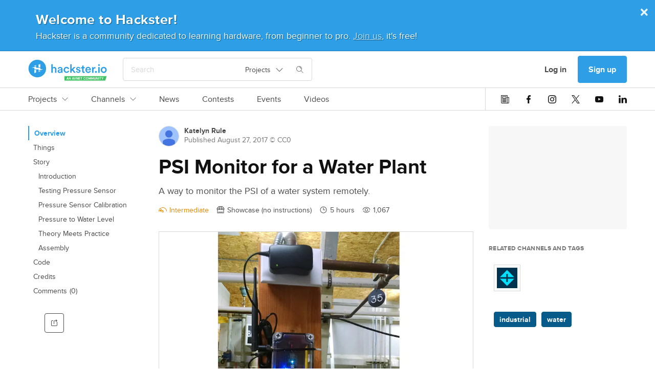

--- FILE ---
content_type: text/html; charset=utf-8
request_url: https://www.hackster.io/krule14/psi-monitor-for-a-water-plant-9e1ac3
body_size: 26336
content:
<!DOCTYPE html><!--Whatever your mind can conceive and can believe, it can achieve. ~Napoleon Hill

Whatever we think about and thank about we bring about. ~John Demartini

Whether you think you can or can’t either way you are right. ~Henry Ford--><html data-theme="dark light" lang="en"><head itemscope="" itemtype="http://schema.org/WebSite"><meta content="Hackster.io" itemprop="name" /><meta content="https://www.hackster.io" itemprop="url" /><meta charset="utf-8" /><meta content="IE=Edge,chrome=1" http-equiv="X-UA-Compatible" /><meta content="543757942384158" property="fb:app_id" /><meta content="width=device-width, initial-scale=1.0" name="viewport" /><meta content="api.hackster.io" id="api-uri" name="api-uri" /><meta content="projects#show" name="pageType" /><meta content="dark light" name="color-scheme" /><title>PSI Monitor for a Water Plant  - Hackster.io</title><meta content="A way to monitor the PSI of a water system remotely. . Find this and other hardware projects on Hackster.io." name="description" /><meta content="article" property="og:type" /><meta content="PSI Monitor for a Water Plant " property="og:headline" /><meta content="PSI Monitor for a Water Plant " property="og:title" /><meta content="A way to monitor the PSI of a water system remotely.  By Katelyn Rule." property="og:description" /><meta content="https://hackster.imgix.net/uploads/attachments/343593/finished_psi_monitor_cropped_ucZsSTD3WM.jpg?auto=compress&amp;w=1600&amp;h=1200&amp;fit=min&amp;fm=jpg" property="og:image" /><meta content="600" property="og:image:width" /><meta content="450" property="og:image:height" /><meta content="https://www.hackster.io/krule14/psi-monitor-for-a-water-plant-9e1ac3" property="og:url" /><meta content="summary_large_image" property="twitter:card" /><meta content="PSI Monitor for a Water Plant " property="twitter:title" /><meta content="A way to monitor the PSI of a water system remotely. " property="twitter:description" /><meta content="https://www.hackster.io/krule14/psi-monitor-for-a-water-plant-9e1ac3/embed" property="twitter:player" /><meta content="600" property="twitter:player:width" /><meta content="450" property="twitter:player:height" /><meta content="https://hackster.imgix.net/uploads/attachments/343593/finished_psi_monitor_cropped_ucZsSTD3WM.jpg?auto=compress&amp;w=1600&amp;h=1200&amp;fit=min&amp;fm=jpg" property="twitter:image" /><link href="https://www.hackster.io/krule14/psi-monitor-for-a-water-plant-9e1ac3" rel="canonical" /><meta content="industrial,water" name="keywords" /><meta content="@hacksterio" property="twitter:site" /><meta content="www.hackster.io" property="twitter:domain" /><meta content="Hackster.io" property="og:site_name" /><!--Le HTML5 shim, for IE6-8 support of HTML elements--><!--[if lt IE 9]
= javascript_include_tag "//cdnjs.cloudflare.com/ajax/libs/html5shiv/3.6.1/html5shiv.js"--><link rel="stylesheet" media="all" href="https://prod.hackster-cdn.online/assets/application-d29ad5e7990c6c5e9fe8f8ce8e48502eb6b1f212511b8616554c762f0a69fba7.css" /><link href="https://prod.hackster-cdn.online/assets/bundles/styles.e22dd22ca27c6434046f.css" rel="stylesheet" /><link href="https://unpkg.com/survey-core/survey-core.min.css" rel="stylesheet" type="text/css" /><script src="https://unpkg.com/survey-core/survey.core.min.js" type="text/javascript"></script><script src="https://unpkg.com/survey-js-ui/survey-js-ui.min.js" type="text/javascript"></script><link href="https://prod.hackster-cdn.online/assets/favicons/apple-touch-icon-57x57-a2597d3874c16d9c70a4fdb5da68cb571fdc1348fa262ec8e055e777341d0105.png?v=zXX3Bm3lo3" rel="apple-touch-icon" sizes="57x57" /><link href="https://prod.hackster-cdn.online/assets/favicons/apple-touch-icon-60x60-c04ae8fd886a0fde3b8464d950a642891b47dcb1984c84c85ec2ef71150da9fd.png?v=zXX3Bm3lo3" rel="apple-touch-icon" sizes="60x60" /><link href="https://prod.hackster-cdn.online/assets/favicons/apple-touch-icon-72x72-86099d7998397d40538b5d6f8e5d6eaca182430762d568c322fd158ad86e81c6.png?v=zXX3Bm3lo3" rel="apple-touch-icon" sizes="72x72" /><link href="https://prod.hackster-cdn.online/assets/favicons/apple-touch-icon-76x76-4d18ccced2238aa1e402954fd19d7a23f8090ebed948971a52de676fafa8a36f.png?v=zXX3Bm3lo3" rel="apple-touch-icon" sizes="76x76" /><link href="https://prod.hackster-cdn.online/assets/favicons/apple-touch-icon-114x114-52cea2a2553599a1b8e0458daae2f02c67fbbe299619b9c44d9dfbc12d156593.png?v=zXX3Bm3lo3" rel="apple-touch-icon" sizes="114x114" /><link href="https://prod.hackster-cdn.online/assets/favicons/apple-touch-icon-120x120-746e4f4ddf39c56bdf0948be9e979fcb699032372f678d55d9a37bcd475612e0.png?v=zXX3Bm3lo3" rel="apple-touch-icon" sizes="120x120" /><link href="https://prod.hackster-cdn.online/assets/favicons/apple-touch-icon-144x144-8f1e9d75624522206a1e06b0948f3bddb9c4f5a9f8872f53fb51f0df6f59cf22.png?v=zXX3Bm3lo3" rel="apple-touch-icon" sizes="144x144" /><link href="https://prod.hackster-cdn.online/assets/favicons/apple-touch-icon-152x152-cdc99a7416d6cd2b08c924fd1302f2856d181c4a6e88821ef6a4d725d687202a.png?v=zXX3Bm3lo3" rel="apple-touch-icon" sizes="152x152" /><link href="https://prod.hackster-cdn.online/assets/favicons/apple-touch-icon-180x180-5a4a283879ef723a17bc4568ee382e40e1dc5cd9002ed04cfb3a12e1664458c3.png?v=zXX3Bm3lo3" rel="apple-touch-icon" sizes="180x180" /><link href="https://prod.hackster-cdn.online/assets/favicons/favicon-16x16-a6c90b8e1a8d46fe7119d318e0cfee52d8e96616aba092bc01ad8d0980baee8a.png?v=zXX3Bm3lo3&quot; sizes=&quot;16x16" rel="icon" type="image/png" /><link href="https://prod.hackster-cdn.online/assets/favicons/favicon-32x32-2fac8fa2972dcbbb5dce5bb8210dba4a94491519a6a050648f8961c69857158c.png?v=zXX3Bm3lo3&quot; sizes=&quot;32x32" rel="icon" type="image/png" /><link href="https://prod.hackster-cdn.online/assets/favicons/favicon-96x96-b9fa47eca8f09fa1733a16747d97989d80e78279b4150392bdbe16a733522b3f.png?v=zXX3Bm3lo3&quot; sizes=&quot;96x96" rel="icon" type="image/png" /><link href="https://prod.hackster-cdn.online/assets/favicons/android-chrome-192x192-a8f6f7fa90d71387fb2c8f3959c2659c41b963d87b0bd028fbb58db16711086a.png?v=zXX3Bm3lo3&quot; sizes=&quot;192x192" rel="icon" type="image/png" /><link href="https://prod.hackster-cdn.online/assets/favicons/manifest-267108a03a57b30602f61428fe1073382c77c1c76a518ebb8a432e97e514c71f.json?v=zXX3Bm3lo3" rel="manifest" /><link color="#2E9FE6" href="https://prod.hackster-cdn.online/assets/favicons/safari-pinned-tab-6e97f438f210f8db0afcf6513690b5cfc85f2ea60ac8fecb24e5ffe606a50fc3.svg?v=zXX3Bm3lo3" rel="mask-icon" /><link href="https://prod.hackster-cdn.online/assets/favicons/favicon-8955f42e874b98f97f6ba3076f8b17ac0af864eb76a4b70b81041cbc068f4e17.ico?v=zXX3Bm3lo3" rel="shortcut icon" /><meta content="#2E9FE6" name="msapplication-TileColor" /><meta content="https://prod.hackster-cdn.online/assets/favicons/mstile-144x144-83a116484c34c5eda8f003366aff22e71591d729bf5222a05b23feae2967cb35.png?v=zXX3Bm3lo3" name="msapplication-TileImage" /><meta content="#2E9FE6" name="theme-color" /><meta content="Hackster" name="apple-mobile-web-app-title" /><meta content="Hackster" name="application-name" /><script>var jsk={"aai":"7YQJT9BHUX","ask":"c113f0569e873258342405ddf4a4dd09","mak":"hp0sle6ipt0opaot9jbi8ef0ep","cai":"hackster_production_contest","evi":"hackster_production_event","msc":"hackster_production_misc","nai":"hackster_production_news_article","pri":"hackster_production_project","pli":"hackster_production_channel","pai":"hackster_production_part","sqi":"hackster_production_search_query","s3u":"https://hacksterio.s3.amazonaws.com","tai":"hackster_production_tag","tcai":"hackster_production_channel","usi":"hackster_production_user","vai":"hackster_production_video","oht":"ohm-dot-hackster-io.appspot.com","oak":"AIzaSyBIQxt1QPxBW6CNLVubhjFyOhXW0RE9KVk"}</script><script>gglTagMngrDataLayer = [{
  'loggedIn': "false",
  'pageType': "projects#show",
  'virtualPageview': "false"
}];</script><script>gglTagMngrDataLayer.push({
  'entityId': "51571",
  'entityType': "Project",
});</script><script>(function(w,d,s,l,i){w[l]=w[l]||[];w[l].push({'gtm.start':
  new Date().getTime(),event:'gtm.js'});var f=d.getElementsByTagName(s)[0],
  j=d.createElement(s),dl=l!='dataLayer'?'&l='+l:'';j.async=true;j.src=
  'https://www.googletagmanager.com/gtm.js?id='+i+dl;f.parentNode.insertBefore(j,f);
  })(window,document,'script','gglTagMngrDataLayer', 'GTM-KR3BZMN');</script><script>window.HAnalyticsGlobalData = window.HAnalyticsGlobalData || {};
window.HAnalyticsGlobalData.whitelabel = 'hackster';</script><script>window.HAnalyticsGlobalData.eventsJson = '[]';</script><script>window.HAnalyticsGlobalData.abTestsJson = '{"lock_screen_2018_08":"false"}';</script><script>window.HAnalyticsGlobalData.entity_id = 51571;
window.HAnalyticsGlobalData.entity_type = "Project";</script><script async="" src="https://prod.hackster-cdn.online/assets/bundles/analytics.ad6d847234f1897f719d.js"></script><script type="application/ld+json">{  "@context": "http://www.schema.org",  "@type": "Organization",  "description": "Hackster is a community dedicated to learning hardware, from beginner to pro. Share your projects and learn from other developers. Come build awesome hardware!",  "name": "Hackster.io",  "url": "https://www.hackster.io/",  "image": "https://www.hackster.io/assets/hackster_avnet_logo_blue.png",  "logo": "https://www.hackster.io/assets/hackster_logo_squared.png",  "address": {    "@type": "PostalAddress",    "streetAddress": "2550 N. First Street, Suite 350",    "addressLocality": "San Jose",    "addressRegion": "CA",    "postalCode": "95131"  },  "sameAs": [    "https://twitter.com/Hacksterio",    "https://www.facebook.com/hacksterio/",    "https://www.linkedin.com/company/hacksterio",    "https://www.youtube.com/hacksterio",    "https://www.crunchbase.com/organization/hackster-io"  ]}</script></head><body class="white"><script>(function(){
  var ajax = new XMLHttpRequest();
  ajax.open("GET", "https://prod.hackster-cdn.online/assets/icons-7c3a37584bd313d947f1debf4f6995c7a6946e093eabe8e4f54f0e1f82ea9edd.svg", true);
  ajax.send();
  ajax.onload = function(e) {
    var div = document.createElement("div");
    div.style.display = 'none';
    div.innerHTML = ajax.responseText;
    document.body.insertBefore(div, document.body.childNodes[0]);
  }
})();</script><noscript><img height="0" src="/images/debug.gif" style="display:none;visibility:hidden" width="0" /><iframe height="0" src="https://www.googletagmanager.com/ns.html?id=GTM-KR3BZMN" style="display:none;visibility:hidden" width="0"></iframe></noscript><div id="outer-wrapper"><nav class="nav-top-outer"><div class="nav-row nav-row1"><div class="hckui__layout__wrapper1170 nav-inner"><div class="nav-inner"><div data-hypernova-key="HacksterLogo" data-hypernova-id="8209045d-8271-4594-8bbc-46a4fb1627a4"><a aria-label="Hackster Homepage link" class="hckui__layout__block logo__wrapper__loI82" href="/" id="Hackster-logo-topnav" title="Hackster logo" data-reactroot=""><svg fill="none" height="42" viewBox="0 0 154 42" width="154" xmlns="http://www.w3.org/2000/svg"><title>Hackster.io</title><desc>Learning Hardware Community.</desc><g clip-path="url(#clip0_23_50)"><circle cx="18" cy="18" fill="var(--hacksterToTransparent)" r="16"></circle><path clip-rule="evenodd" d="M71.1 41.5002V32.7002H153.5L150.6 41.5002H71.1ZM76.3 38.4002H77.8L78.1 39.5002H79.1L77.5 34.7002H76.6L75 39.5002H76L76.3 38.4002ZM77.5 37.6002H76.5L77 35.9002L77.5 37.6002ZM83.3 39.6003V34.8003H82.4V38.0003L80.6 34.8003H79.7V39.6003H80.6V36.4003L82.4 39.6003H83.3ZM88.4 38.4002H86.9L86.6 39.5002H85.6L87.2 34.7002H88.1L89.7 39.5002H88.7L88.4 38.4002ZM87.2 37.6002H88.2L87.7 35.9002L87.2 37.6002ZM89.4 34.7002L91 39.5002H92L93.6 34.7002H92.6L91.5 38.2002L90.4 34.7002H89.4ZM97.7 34.8003V39.6003H96.8L95 36.4003V39.6003H94.1V34.8003H95L96.8 38.0003V34.8003H97.7ZM99.5 35.6002H101.6V34.7002H98.6V39.5002H101.6V38.7002H99.5V37.4002H101.2V36.6002H99.5V35.6002ZM102.3 34.8003H105.8V35.6003H104.5V39.6003H103.6V35.6003H102.3V34.8003ZM110.2 35.6003C110.9 35.6003 111.2 35.9003 111.4 36.4003L112.2 36.2003C112 35.3003 111.4 34.8003 110.2 34.8003C109 34.8003 107.9 35.6003 107.9 37.2003C107.9 38.8003 109.1 39.6003 110.2 39.6003C111.3 39.6003 112 39.1003 112.2 38.2003L111.4 38.0003C111.2 38.5003 111 38.8003 110.2 38.8003C109.4 38.8003 108.8 38.3003 108.8 37.2003C108.8 36.1003 109.5 35.6003 110.2 35.6003ZM117.4 37.2003C117.4 38.9003 116.4 39.6003 115.1 39.6003C113.8 39.6003 112.8 38.8003 112.8 37.2003C112.8 35.6003 113.8 34.8003 115.1 34.8003C116.4 34.8003 117.4 35.6003 117.4 37.2003ZM113.7 37.2003C113.7 38.3003 114.3 38.8003 115.1 38.8003C115.9 38.8003 116.5 38.3003 116.5 37.2003C116.5 36.1003 115.9 35.6003 115.1 35.6003C114.3 35.6003 113.7 36.1003 113.7 37.2003ZM119.3 34.8003H118.3V39.6003H119.2V36.6003L120.1 39.1003H120.7L121.6 36.6003V39.6003H122.5V34.8003H121.5L120.4 37.8003L119.3 34.8003ZM123.6 34.8003H124.6L125.7 37.8003L126.8 34.8003H127.8V39.6003H126.9V36.6003L126 39.1003H125.4L124.5 36.6003V39.6003H123.6V34.8003ZM130.6 39.6002C131.7 39.6002 132.4 39.0002 132.4 37.7002V34.7002H131.5V37.7002C131.5 38.4002 131.2 38.7002 130.6 38.7002C130 38.7002 129.7 38.4002 129.7 37.7002V34.7002H128.8V37.7002C128.8 39.0002 129.5 39.6002 130.6 39.6002ZM136.8 39.6003H135.9L134.1 36.4003V39.6003H133.2V34.8003H134.1L135.9 38.0003V34.8003H136.8V39.6003ZM137.8 39.5002H138.7V34.7002H137.8V39.5002ZM139.4 34.8003H142.9V35.6003H141.6V39.6003H140.7V35.6003H139.4V34.8003ZM145.3 36.7003L144.4 34.8003H143.5L144.9 37.5003V39.5003H145.8V37.5003L147.2 34.8003H146.2L145.3 36.7003Z" fill="var(--avnetGreenToWhite)" fill-rule="evenodd"></path><path d="M153.5 20.6002C153.5 24.0002 151.1 26.5002 147.7 26.5002C144.3 26.5002 141.9 24.0002 141.9 20.6002C141.9 17.2002 144.3 14.7002 147.7 14.7002C151.1 14.7002 153.5 17.2002 153.5 20.6002ZM150.8 20.6002C150.8 18.3002 149.3 17.1002 147.7 17.1002C146.1 17.1002 144.6 18.3002 144.6 20.6002C144.6 22.9002 146.1 24.1002 147.7 24.1002C149.3 24.1002 150.8 22.9002 150.8 20.6002ZM138.4 9.4002C139.4 9.4002 140.1 10.2002 140.1 11.1002C140.1 12.0002 139.3 12.8002 138.4 12.8002C137.5 12.8002 136.7 12.0002 136.7 11.1002C136.7 10.2002 137.5 9.4002 138.4 9.4002ZM137.1 26.2002V15.1002H139.7V26.2002H137.1ZM132.4 22.6002C133.4 22.6002 134.3 23.4002 134.3 24.5002C134.3 25.6002 133.5 26.4002 132.4 26.4002C131.3 26.4002 130.5 25.6002 130.5 24.5002C130.5 23.4002 131.3 22.6002 132.4 22.6002ZM131.6 17.7002C131.3 17.7002 131 17.7002 130.7 17.7002C128.6 17.7002 127.7 18.9002 127.7 21.0002V26.3002H125V15.2002H127.6V17.0002C128.1 15.8002 129.4 15.1002 130.8 15.1002C132.2 15.1002 131.4 15.1002 131.5 15.1002V17.8002L131.6 17.7002ZM122.5 23.0002C121.9 24.9002 120.1 26.5002 117.5 26.5002C114.9 26.5002 111.8 24.3002 111.8 20.5002C111.8 16.7002 114.4 14.6002 117.2 14.6002C120 14.6002 122.6 16.9002 122.6 20.4002C122.6 23.9002 122.6 21.2002 122.6 21.2002H114.5C114.5 22.9002 115.9 24.1002 117.5 24.1002C119.1 24.1002 119.9 23.3002 120.3 22.2002L122.5 22.9002V23.0002ZM120 19.4002C120 18.1002 119.1 16.9002 117.3 16.9002C115.5 16.9002 114.7 18.2002 114.6 19.4002H120.1H120ZM108.2 15.1002H110.5V17.5002H108.2V22.7002C108.2 23.7002 108.6 24.1002 109.6 24.1002C110.6 24.1002 110.4 24.1002 110.5 24.1002V26.3002C110.3 26.3002 109.8 26.6002 108.9 26.6002C106.8 26.6002 105.6 25.4002 105.6 23.3002V17.7002H103.5V15.3002H104.1C105.3 15.3002 105.8 14.5002 105.8 13.6002V11.9002H108.2V15.3002V15.1002ZM95.7 22.5002C95.7 23.5002 96.5 24.4002 98 24.4002C99.5 24.4002 99.7 23.8002 99.7 23.1002C99.7 22.4002 99.3 22.0002 98.4 21.9002L96.8 21.5002C94.8 21.1002 93.8 19.8002 93.8 18.2002C93.8 16.6002 95.6 14.6002 97.9 14.6002C100.2 14.6002 102 16.6002 102.2 17.7002L100 18.3002C100 17.7002 99.4 16.6002 97.9 16.6002C96.4 16.6002 96.3 17.2002 96.3 17.9002C96.3 18.6002 96.7 18.9002 97.4 19.1002L99.1 19.4002C101.2 19.9002 102.3 21.1002 102.3 22.8002C102.3 24.5002 100.9 26.4002 98.1 26.4002C95.3 26.4002 93.6 24.3002 93.5 23.0002L95.8 22.4002L95.7 22.5002ZM88.2 19.8002L92.9 26.2002H89.6L86.3 21.6002L84.9 23.0002V26.1002H82.3V9.5002H84.9V19.4002L89.2 14.9002H92.7L88.1 19.6002L88.2 19.8002ZM72 20.6002C72 22.8002 73.4 24.1002 75.1 24.1002C76.8 24.1002 77.6 22.9002 77.9 22.0002L80.2 22.8002C79.7 24.5002 78 26.4002 75.1 26.4002C72.2 26.4002 69.3 23.9002 69.3 20.5002C69.3 17.1002 71.8 14.6002 75 14.6002C78.2 14.6002 79.6 16.5002 80.1 18.3002L77.7 19.2002C77.4 18.2002 76.7 17.1002 75 17.1002C73.3 17.1002 71.9 18.3002 71.9 20.6002H72ZM60.9 19.8002L63.8 19.4002C64.4 19.4002 64.5999 19.0002 64.5999 18.6002C64.5999 17.7002 64 16.9002 62.5 16.9002C61 16.9002 60.2999 17.8002 60.1999 18.9002L57.8 18.4002C58 16.5002 59.7 14.8002 62.5 14.8002C65.3 14.8002 67.2 16.7002 67.2 19.0002V24.5002C67.2 25.5002 67.3 26.2002 67.3 26.3002H64.8C64.8 26.3002 64.6999 25.8002 64.6999 24.9002C64.1999 25.7002 63.1 26.7002 61.3 26.7002C59.5 26.7002 57.5 25.1002 57.5 23.3002C57.5 21.5002 59 20.2002 60.9 19.9002V19.8002ZM64.5999 21.6002V21.1002L61.6999 21.5002C60.8999 21.6002 60.1999 22.1002 60.1999 23.0002C60.1999 23.9002 60.8 24.4002 61.8 24.4002C63.3 24.4002 64.5999 23.7002 64.5999 21.5002V21.6002ZM48 26.2002H45.2999V9.6002H48V16.1002C48.8 15.1002 49.9999 14.7002 51.1999 14.7002C53.8999 14.7002 55.3 16.7002 55.3 19.1002V26.2002H52.5999V19.6002C52.5999 18.2002 52 17.1002 50.3 17.1002C48.6 17.1002 48 18.2002 48 19.6002V26.1002V26.2002ZM17.9 35.1002C8.39995 35.1002 0.699951 27.4002 0.699951 17.9002C0.699951 8.4002 8.39995 0.700195 17.9 0.700195C27.4 0.700195 35.0999 8.4002 35.0999 17.9002C35.0999 27.4002 27.4 35.1002 17.9 35.1002ZM17.9 3.4002C9.89995 3.4002 3.39995 9.9002 3.39995 17.9002C3.39995 25.9002 9.89995 32.4002 17.9 32.4002C25.9 32.4002 32.4 25.9002 32.4 17.9002C32.4 9.9002 25.9 3.4002 17.9 3.4002Z" fill="var(--hacksterToWhite)"></path><path d="M11.9 12.9003C11.9 12.6003 12.1 12.4003 12.3 12.3003L15.1 11.5003C15.3 11.5003 15.5 11.5003 15.5 11.8003V12.8003C15.5 13.0003 15.3 13.2003 15.1 13.2003H12.3C12.1 13.2003 11.9 13.0003 11.9 12.8003V12.9003ZM23.4 15.4003H20.5999C20.3999 15.4003 20.2 15.2003 20.2 15.0003V10.6003C20.2 10.4003 20.3999 10.1003 20.5999 10.1003L23.4 9.30029C23.6 9.30029 23.7999 9.30029 23.7999 9.60029V15.0003C23.7999 15.2003 23.6 15.4003 23.4 15.4003ZM23.7999 23.0003C23.7999 23.3003 23.6 23.5003 23.4 23.6003L20.5999 24.4003C20.3999 24.4003 20.2 24.4003 20.2 24.1003V23.1003C20.2 22.9003 20.3999 22.7003 20.5999 22.7003H23.4C23.6 22.7003 23.7999 22.9003 23.7999 23.1003V23.0003ZM12.3 20.5003H15.1C15.3 20.5003 15.5 20.7003 15.5 20.9003V25.3003C15.5 25.5003 15.3 25.8003 15.1 25.8003L12.3 26.6003C12.1 26.6003 11.9 26.6003 11.9 26.3003V20.9003C11.9 20.7003 12.1 20.5003 12.3 20.5003ZM7.79993 16.1003C7.79993 16.1003 8.19993 16.0003 8.39993 15.9003L15.2 14.0003C15.4 14.0003 15.6 14.0003 15.6 14.3003V16.1003C15.6 16.3003 15.8 16.5003 16 16.5003H23.5C23.7 16.5003 23.9 16.7003 23.9 16.9003V18.9003C23.9 19.1003 24.0999 19.3003 24.2999 19.3003H27.9C28 19.3003 28.2 19.4003 28.2 19.6003C28.2 19.8003 28.2 19.7003 28.2 19.8003C28.2 19.8003 27.7999 19.9003 27.5999 20.0003C26.2999 20.4003 22.0999 21.5003 20.7999 21.9003C20.5999 21.9003 20.4 21.9003 20.4 21.6003V19.8003C20.4 19.6003 20.2 19.4003 20 19.4003H12.5C12.3 19.4003 12.1 19.2003 12.1 19.0003V16.9003C12.1 16.7003 11.9 16.5003 11.7 16.5003H8.09993C7.99993 16.5003 7.79993 16.4003 7.79993 16.2003C7.79993 16.0003 7.79993 16.1003 7.79993 16.0003V16.1003Z" fill="var(--staticWhite)"></path></g><defs><clipPath id="clip0_23_50"><rect fill="none" height="42" width="154"></rect></clipPath></defs></svg></a></div>
<script type="application/json" data-hypernova-key="HacksterLogo" data-hypernova-id="8209045d-8271-4594-8bbc-46a4fb1627a4"><!--{"location":"topnav"}--></script><div class="search-wrapper"><span data-hypernova-key="SearchInput" data-hypernova-id="1250fa9f-e6a2-43df-8962-264ecdcf750b"><div class="search_input__container__w58Bx search_input__viewPortHeightMax__fD_aP" id="react-search" data-reactroot=""><div class="search_input__inputContainer__Vxpmx"><input type="text" class="search_input__input__jmzy0 search_input__searchInputBase__XI29v" id="searchInput" placeholder="Search" value=""/><div class="hckui__util__posRelative hckui__layout__flexCenterItems hckui__layout__alignSelfCenter"><button aria-expanded="false" aria-haspopup="true" class="hckui__buttons__blank" type="button"><div class="simple_select__label__p8fSq simple_select__optionBase__blJMe hckui__layout__flexCenterItems hckui__typography__fontWeightNormal hckui__layout__borderNone">Projects<svg class="hckui__typography__icon hckui__typography__icon simple_select__icon___NBKa false" id=""><use xlink:href="#svg-arrow-down"></use></svg></div></button></div><div class="search_input__searchIconWrapper__RsES7" style="margin-left:15px"><svg class="hckui__typography__icon hckui__typography__icon search_input__searchIcon__qYyU7 false" id=""><use xlink:href="#svg-search"></use></svg></div></div><span class="search_input__dismiss__seeB2 ">×</span></div></span>
<script type="application/json" data-hypernova-key="SearchInput" data-hypernova-id="1250fa9f-e6a2-43df-8962-264ecdcf750b"><!--{"onSearchPath":false}--></script></div></div><div class="nav-inner"><div class="hckui__typography__lineHeight0 hckui__layout__marginRight5 hckui__layout__hiddenMedLargeDown"><div data-hacksternova-key="FeedbackSurvey" data-hacksternova-props="{&quot;align&quot;:&quot;center&quot;,&quot;sideOffset&quot;:15}"></div></div><a class="hckui__buttons__cancel hckui__buttons__lg hckui__layout__hiddenMedLargeDown nav-item reactPortal" action="SigninDialog" data-react="{&quot;currentPanel&quot;:&quot;signin&quot;}" data-ha="{&quot;eventName&quot;:&quot;Clicked link&quot;,&quot;customProps&quot;:{&quot;value&quot;:&quot;Log in&quot;,&quot;href&quot;:&quot;/users/sign_in?redirect_to=%2Fkrule14%2Fpsi-monitor-for-a-water-plant-9e1ac3&quot;,&quot;location&quot;:&quot;topnav&quot;,&quot;type&quot;:&quot;nav-user-menu&quot;}}" title="Log in" href="/users/sign_in?redirect_to=%2Fkrule14%2Fpsi-monitor-for-a-water-plant-9e1ac3">Log in</a><a class="hckui__buttons__lg reactPortal signup-button" action="SigninDialog" data-react="{&quot;currentPanel&quot;:&quot;signup&quot;}" data-source="nav" data-ha="{&quot;eventName&quot;:&quot;Clicked link&quot;,&quot;customProps&quot;:{&quot;value&quot;:&quot;Sign up&quot;,&quot;href&quot;:&quot;/users/sign_up?redirect_to=%2Fkrule14%2Fpsi-monitor-for-a-water-plant-9e1ac3&quot;,&quot;location&quot;:&quot;topnav&quot;,&quot;type&quot;:&quot;nav-user-menu&quot;}}" title="Sign up" href="/users/sign_up?redirect_to=%2Fkrule14%2Fpsi-monitor-for-a-water-plant-9e1ac3&amp;source=nav">Sign up</a><div class="hckui__layout__marginLeft15 hckui__layout__hiddenMedUp"><div id="nav-search-icon"><i class="hckui__typography__iconWrapper"><svg class="hckui__typography__icon hckui__typography__icon16 hckui__typography__iconClickable"><use xlink:href="#svg-search"></use></svg></i></div></div><div class="hckui__layout__marginLeft15 hckui__layout__hiddenMedLargeUp"><div data-hypernova-key="MobileNav" data-hypernova-id="dee82090-98e2-4054-8a52-81168ab5b45d"><span id="mobile-nav-hamburger" data-reactroot=""><svg class="hckui__typography__icon hckui__typography__icon16 hckui__typography__iconClickable false" id=""><use xlink:href="#svg-hamburger"></use></svg><div></div></span></div>
<script type="application/json" data-hypernova-key="MobileNav" data-hypernova-id="dee82090-98e2-4054-8a52-81168ab5b45d"><!--{"panels":{"home":{"sections":[{"type":"AuthButtons","props":{}},{"type":"Categories","props":{"items":[{"name":"Projects","internalTarget":"projects"},{"name":"Channels","internalTarget":"channels"},{"name":"News","url":"/news"},{"name":"Contests","url":"/contests"},{"name":"Events","url":"/events"},{"name":"Videos","url":"/videos"}]}},{"type":"SocialIcons","props":{}}]},"projects":{"sections":[{"type":"BackButton","props":{"name":"Projects","internalTarget":"home"}},{"type":"LinkList","props":{"items":[{"name":"Recently Uploaded","url":"/projects?sort=published"},{"name":"Featured","url":"/projects?by=featured"},{"name":"Beginner","url":"/projects?difficulty=beginner"},{"name":"Intermediate","url":"/projects?difficulty=intermediate"},{"name":"Advanced","url":"/projects?difficulty=advanced"},{"name":"Expert","url":"/projects?difficulty=hardcore"}],"viewAllLink":{"name":"View all","url":"/projects"}}}]},"channels":{"sections":[{"type":"BackButton","props":{"name":"Channels","internalTarget":"home"}},{"type":"Categories","props":{"items":[{"name":"Platform Hubs","dropdownList":{"items":[{"name":"Arduino","url":"/arduino"},{"name":"Raspberry Pi","url":"/raspberry-pi"},{"name":"SparkFun","url":"/sparkfun"},{"name":"Seeed Studio","url":"/seeed"},{"name":"Espressif","url":"/Espressif"},{"name":"DFRobot","url":"/dfrobot"}],"viewAllLink":{"name":"View all","url":"/channels/platforms"}},"internalTarget":"platforms"},{"name":"Community Hubs","dropdownList":{"items":[{"name":"Make:","url":"/make"},{"name":"Biomaker","url":"/biomaker"},{"name":"UNC Charlotte","url":"/MEGR3171"},{"name":"CNM Ingenuity","url":"/CNM_Ingenuity"},{"name":"ShillehTek","url":"/shillehtek"},{"name":"Rice University ELEC-220","url":"/elec220"}],"viewAllLink":{"name":"View all","url":"/channels/communities"}},"internalTarget":"communities"},{"name":"Topic Pages","dropdownList":{"items":[{"name":"Internet of Things","url":"/iot"},{"name":"Home Automation","url":"/home-automation"},{"name":"Robotics","url":"/robotics"},{"name":"Sensors","url":"/sensors"},{"name":"Displays","url":"/displays"},{"name":"AI &amp; Machine Learning","url":"/ML"}],"viewAllLink":{"name":"View all","url":"/channels/topics"}},"internalTarget":"topics"}]}}]}}}--></script></div></div></div></div><div data-hypernova-key="TopNav" data-hypernova-id="03b38e30-5c95-4d84-9da2-d671f4d74262"><div class="nav-row nav-row2" id="main-links-nav" data-reactroot=""><div class="top_nav__root__EyXG8 typography__bodyM__smmKM layout__wrapper1170__CqNd2"><div class="top_nav__left__tQW_y"><div class="horizontal_scroll_box__wrapper__uxr7k undefined"><div class="hckui__layout__noScrollBar horizontal_scroll_box__scrollContainer__KnirX undefined"><span class="top_nav__linkWrapper__W_V8G" id="top-nav-Projects-wrapper"><a class="top_nav__link__ReDPJ typography__link__Zky4m nav-tabbed__tab__s1aRj hckui__layout__hiddenMedLargeUp" href="/projects" title="Projects">Projects</a><a class="top_nav__link__ReDPJ typography__link__Zky4m nav-tabbed__tab__s1aRj hckui__layout__hiddenMedLargeDown" href="/projects" title="Projects">Projects<svg class="hckui__typography__icon hckui__typography__icon12 hckui__layout__marginLeft10 false" id=""><use xlink:href="#svg-arrow-down"></use></svg></a></span><span class="top_nav__linkWrapper__W_V8G" id="top-nav-Channels-wrapper"><a class="top_nav__link__ReDPJ typography__link__Zky4m nav-tabbed__tab__s1aRj hckui__layout__hiddenMedLargeUp" href="/channels" title="Channels">Channels</a><a class="top_nav__link__ReDPJ typography__link__Zky4m nav-tabbed__tab__s1aRj hckui__layout__hiddenMedLargeDown" href="/channels" title="Channels">Channels<svg class="hckui__typography__icon hckui__typography__icon12 hckui__layout__marginLeft10 false" id=""><use xlink:href="#svg-arrow-down"></use></svg></a></span><span class="top_nav__linkWrapper__W_V8G"><a class="top_nav__link__ReDPJ typography__link__Zky4m nav-tabbed__tab__s1aRj" href="/news">News</a></span><span class="top_nav__linkWrapper__W_V8G"><a class="top_nav__link__ReDPJ typography__link__Zky4m nav-tabbed__tab__s1aRj" href="/contests">Contests</a></span><span class="top_nav__linkWrapper__W_V8G"><a class="top_nav__link__ReDPJ typography__link__Zky4m nav-tabbed__tab__s1aRj" href="/events">Events</a></span><span class="top_nav__linkWrapper__W_V8G"><a class="top_nav__link__ReDPJ typography__link__Zky4m nav-tabbed__tab__s1aRj" href="/videos">Videos</a></span></div></div></div><div class="hckui__layout__flexCenterItems hckui__layout__hiddenMedLargeDown"><div class="top_nav__divider__eez_3"></div><div class="hckui__layout__flexCenterItems"><a class="social_icons__icon__BxTgB hckui__typography__charcoal" href="/newsletter/sign_up" rel="noopener noreferrer" target="_blank" title="Sign up for our Newsletter"><svg class="hckui__typography__icon hckui__typography__icon16 hckui__typography__iconClickable false" id=""><use xlink:href="#svg-newsletter"></use></svg></a><a class="social_icons__icon__BxTgB hckui__typography__charcoal" href="https://www.facebook.com/hacksterio" rel="noopener noreferrer" target="_blank" title="facebook"><svg class="hckui__typography__icon hckui__typography__icon16 hckui__typography__iconClickable false" id=""><use xlink:href="#svg-facebook"></use></svg></a><a class="social_icons__icon__BxTgB hckui__typography__charcoal" href="https://www.instagram.com/hacksterio" rel="noopener noreferrer" target="_blank" title="instagram"><svg class="hckui__typography__icon hckui__typography__icon16 hckui__typography__iconClickable false" id=""><use xlink:href="#svg-instagram"></use></svg></a><a class="social_icons__icon__BxTgB hckui__typography__charcoal" href="https://twitter.com/Hacksterio" rel="noopener noreferrer" target="_blank" title="x"><svg class="hckui__typography__icon hckui__typography__icon16 hckui__typography__iconClickable false" id=""><use xlink:href="#svg-x"></use></svg></a><a class="social_icons__icon__BxTgB hckui__typography__charcoal" href="https://www.youtube.com/hacksterio" rel="noopener noreferrer" target="_blank" title="youtube"><svg class="hckui__typography__icon hckui__typography__icon16 hckui__typography__iconClickable false" id=""><use xlink:href="#svg-youtube-2"></use></svg></a><a class="social_icons__icon__BxTgB hckui__typography__charcoal" href="https://www.linkedin.com/company/hacksterio" rel="noopener noreferrer" target="_blank" title="linkedin"><svg class="hckui__typography__icon hckui__typography__icon16 hckui__typography__iconClickable false" id=""><use xlink:href="#svg-linkedin"></use></svg></a></div></div></div></div></div>
<script type="application/json" data-hypernova-key="TopNav" data-hypernova-id="03b38e30-5c95-4d84-9da2-d671f4d74262"><!--{"className":"nav-row nav-row2","mainLinks":[{"name":"Projects","url":"/projects","columns":[{"header":"All Projects","linkList":{"items":[{"name":"Recently Uploaded","url":"/projects?sort=published"},{"name":"Featured","url":"/projects?by=featured"},{"name":"Beginner","url":"/projects?difficulty=beginner"},{"name":"Intermediate","url":"/projects?difficulty=intermediate"},{"name":"Advanced","url":"/projects?difficulty=advanced"},{"name":"Expert","url":"/projects?difficulty=hardcore"}],"viewAllLink":{"name":"View all","url":"/projects"}}},{"header":"Featured Projects","items":[{"cover_image_url":"https://hackster.imgix.net/uploads/attachments/1922805/blaze_app_python_qcs6490_qairt_QdkO04LCLA.gif?auto=format%2Ccompress&amp;gifq=35&amp;w=400&amp;h=300&amp;fit=min","name":"Accelerating the MediaPipe models with Qualcomm","url":"/AlbertaBeef/accelerating-the-mediapipe-models-with-qualcomm-3247ed"},{"cover_image_url":"https://hackster.imgix.net/uploads/attachments/1921791/recording_2026-01-14_161114_yIedR4LHiV.gif?auto=format%2Ccompress&amp;gifq=35&amp;w=400&amp;h=300&amp;fit=min","name":"eSticky V2 — The Sticky Note That Got Smarter","url":"/Gokux/esticky-v2-the-sticky-note-that-got-smarter-696b12"},{"cover_image_url":"https://hackster.imgix.net/uploads/attachments/1921135/_FwvwFt5zAz.blob?auto=compress%2Cformat&amp;w=400&amp;h=300&amp;fit=min","name":"Monitoring Vehicle CAN Data Over OBD-II with Blues Notecard","url":"/rob-lauer/monitoring-vehicle-can-data-over-obd-ii-with-blues-notecard-41d1de"},{"cover_image_url":"https://hackster.imgix.net/uploads/attachments/1921314/_1adWKxNCfn.blob?auto=compress%2Cformat&amp;w=400&amp;h=300&amp;fit=min","name":"Edge AI Camera for Automatic Drink Refill","url":"/CamThink2/edge-ai-camera-for-automatic-drink-refill-800f82"},{"cover_image_url":"https://hackster.imgix.net/uploads/attachments/1917480/cover_2_tNNtto8wDP.gif?auto=format%2Ccompress&amp;gifq=35&amp;w=400&amp;h=300&amp;fit=min","name":"Ball-Chasing Quadruped Robot with ROS 2 &amp; Arduino UNO Q","url":"/naveenbskumar/ball-chasing-quadruped-robot-with-ros-2-arduino-uno-q-cf9701"},{"cover_image_url":"https://hackster.imgix.net/uploads/attachments/1917549/home_yYjskv3pnE.gif?auto=format%2Ccompress&amp;gifq=35&amp;w=400&amp;h=300&amp;fit=min","name":"AI-driven Plastic Surface Defect Detection via UV-exposure","url":"/kutluhan-aktar/ai-driven-plastic-surface-defect-detection-via-uv-exposure-0abbbd"}]}]},{"name":"Channels","url":"/channels","columns":[{"header":"Platform Hubs","linkList":{"items":[{"name":"Arduino","url":"/arduino"},{"name":"Raspberry Pi","url":"/raspberry-pi"},{"name":"SparkFun","url":"/sparkfun"},{"name":"Seeed Studio","url":"/seeed"},{"name":"Espressif","url":"/Espressif"},{"name":"DFRobot","url":"/dfrobot"}],"viewAllLink":{"name":"View all","url":"/channels/platforms"}}},{"header":"Community Hubs","linkList":{"items":[{"name":"Make:","url":"/make"},{"name":"Biomaker","url":"/biomaker"},{"name":"UNC Charlotte","url":"/MEGR3171"},{"name":"CNM Ingenuity","url":"/CNM_Ingenuity"},{"name":"ShillehTek","url":"/shillehtek"},{"name":"Rice University ELEC-220","url":"/elec220"}],"viewAllLink":{"name":"View all","url":"/channels/communities"}}},{"header":"Topic Pages","linkList":{"items":[{"name":"Internet of Things","url":"/iot"},{"name":"Home Automation","url":"/home-automation"},{"name":"Robotics","url":"/robotics"},{"name":"Sensors","url":"/sensors"},{"name":"Displays","url":"/displays"},{"name":"AI &amp; Machine Learning","url":"/ML"}],"viewAllLink":{"name":"View all","url":"/channels/topics"}}}]},{"name":"News","url":"/news"},{"name":"Contests","url":"/contests"},{"name":"Events","url":"/events"},{"name":"Videos","url":"/videos"}]}--></script></nav><div id="main"><div class="project-page project-51571" itemscope="" itemtype="http://schema.org/Article"><div class="hckui__layout__container hckui__layout__paddingBottom60"><div class="hckui__layout__wrapper1170"><div class="popup-overlay modal-popup" id="embed-popup"><div class="popup-overlay-bg"></div><div class="popup-overlay-outer"><div class="popup-overlay-inner"><button class="close unselectable" data-effect="fade" data-target="#embed-popup">&times;</button><h3>Embed the widget on your own site</h3><div id="project-embed"><p>Add the following snippet to your HTML:<textarea class="embed-code" onclick="this.select();" type="text"><iframe frameborder='0' height='385' scrolling='no' src='https://www.hackster.io/krule14/psi-monitor-for-a-water-plant-9e1ac3/embed' width='350'></iframe></textarea></p><div class="project-embed-thumb"><div class="project-card project-51571"><a class="card-image project-link-with-ref" href="https://www.hackster.io/krule14/psi-monitor-for-a-water-plant-9e1ac3" target="_blank" title="PSI Monitor for a Water Plant "><div class="img-container"><img alt="PSI Monitor for a Water Plant " data-async-src="https://hackster.imgix.net/uploads/attachments/343593/finished_psi_monitor_cropped_ucZsSTD3WM.jpg?auto=compress%2Cformat&amp;w=400&amp;h=300&amp;fit=min" src="https://prod.hackster-cdn.online/assets/transparent-a0c1e3063bcabc548a5f3fa7328f3c1c97f747e6e764da4c14439567baa79ae1.gif" /><noscript><img alt="PSI Monitor for a Water Plant " class="cover-img loaded" src="https://hackster.imgix.net/uploads/attachments/343593/finished_psi_monitor_cropped_ucZsSTD3WM.jpg?auto=compress%2Cformat&amp;w=400&amp;h=300&amp;fit=min" /></noscript></div><div class="card-image-overlay"><p>A way to monitor the PSI of a water system remotely. </p><p>Read up about this project on <img alt="Hackster.io" title="Hackster is a community dedicated to learning hardware, from beginner to pro." class="hackster-logo" src="https://prod.hackster-cdn.online/assets/hackster_logo_text-035cafb15450c61b5cc44955ffa26afe3c52fb016cf07a15b9d6c796c3ce0bf2.png" /></p></div></a><div class="card-body"><h4><a class="project-link-with-ref" title="PSI Monitor for a Water Plant " target="_blank" href="https://www.hackster.io/krule14/psi-monitor-for-a-water-plant-9e1ac3">PSI Monitor for a Water Plant </a></h4><div class="spacer"></div><div class="authors"><div class="hckui__layout__flexCenterItems hckui__layout__inlineFlex hckui__layout__gutter2"><a title="Katelyn Rule" target="_blank" class="" href="https://www.hackster.io/krule14">Katelyn Rule</a><div data-hacksternova-key="Badge" data-hacksternova-props="{&quot;user&quot;:{&quot;id&quot;:249394,&quot;user_name&quot;:&quot;krule14&quot;,&quot;mini_resume&quot;:null,&quot;city&quot;:null,&quot;country&quot;:null,&quot;roles_mask&quot;:2,&quot;email&quot;:&quot;krule14@mail.wou.edu&quot;,&quot;created_at&quot;:&quot;2017-08-09T17:45:37.024Z&quot;,&quot;updated_at&quot;:&quot;2026-01-20T06:25:32.266Z&quot;,&quot;full_name&quot;:&quot;Katelyn Rule&quot;,&quot;websites&quot;:{},&quot;categories_mask&quot;:null,&quot;invite_code_id&quot;:null,&quot;impressions_count&quot;:83,&quot;counters_cache&quot;:null,&quot;properties&quot;:{&quot;active_sessions&quot;:&quot;cd3d91d703107339f9c1924fa1748ffd,3eb1ceeb0ed3b2495c1cbbfd63e551cb,5c8c821d9e111e9f74241e65a40016eb,fdcd2bbba37a9b540a6f23b95353975d,10f9be4fb29b3d289d37589d70d64450&quot;,&quot;projects_counter_cache&quot;:&quot;{286=\u003e2, 4851=\u003e0}&quot;,&quot;reputation_last_updated_at&quot;:1686319014,&quot;last_sent_projects_email_at&quot;:1585473018},&quot;subscriptions_mask&quot;:0,&quot;mailchimp_registered&quot;:true,&quot;insecure_token&quot;:&quot;y8rKG4Xh7_hnAHXBe-Z3&quot;,&quot;enable_sharing&quot;:true,&quot;platform&quot;:&quot;hackster&quot;,&quot;last_seen_at&quot;:&quot;2017-08-28T04:07:17.000Z&quot;,&quot;subscriptions_masks&quot;:{},&quot;hcounters_cache&quot;:{&quot;projects&quot;:&quot;3&quot;,&quot;followers&quot;:&quot;3&quot;,&quot;reputation&quot;:&quot;241&quot;,&quot;owned_parts&quot;:&quot;8&quot;,&quot;live_projects&quot;:&quot;1&quot;,&quot;project_views&quot;:&quot;4564&quot;,&quot;new_project_views&quot;:&quot;85&quot;},&quot;hproperties&quot;:{&quot;last_seen_ip&quot;:&quot;73.25.199.207&quot;,&quot;viewed_tooltip_ids&quot;:&quot;5&quot;,&quot;new_notifications_count&quot;:&quot;11&quot;,&quot;pending_notifications_count&quot;:&quot;0&quot;},&quot;private&quot;:false,&quot;latitude&quot;:null,&quot;longitude&quot;:null,&quot;hid&quot;:&quot;rbmcskmutmgju2q5&quot;,&quot;country_iso2&quot;:null,&quot;hourly_rate&quot;:null,&quot;skills&quot;:[],&quot;state&quot;:null,&quot;encrypted_secure_token&quot;:null,&quot;utc_offset&quot;:0,&quot;onboarding_progress&quot;:[false],&quot;country_iso2_from_ip&quot;:null,&quot;edited_at_thumb&quot;:null,&quot;edited_at_full&quot;:&quot;2025-11-02T19:07:21.710Z&quot;,&quot;job&quot;:null,&quot;company&quot;:null,&quot;onboarding_progress_temp&quot;:[],&quot;tier&quot;:&quot;basic&quot;,&quot;citizenships&quot;:[],&quot;spam_analyzer_safe&quot;:false,&quot;nmc_company_id&quot;:null,&quot;avatar&quot;:{&quot;id&quot;:337149,&quot;file&quot;:{&quot;url&quot;:&quot;https://hacksterio.s3.amazonaws.com/uploads/attachments/337149/photo.jpg&quot;},&quot;attachable_id&quot;:249394,&quot;attachable_type&quot;:&quot;User&quot;,&quot;created_at&quot;:&quot;2017-08-09T17:45:37.032Z&quot;,&quot;updated_at&quot;:&quot;2017-08-09T17:45:37.032Z&quot;,&quot;caption&quot;:null,&quot;title&quot;:null,&quot;position&quot;:null,&quot;tmp_file&quot;:null,&quot;use_alt&quot;:false,&quot;metadata&quot;:null},&quot;accepted_invitations_count&quot;:0,&quot;approved_projects_count&quot;:0,&quot;challenge_entries_approved_count&quot;:0,&quot;challenge_entries_submitted_count&quot;:0,&quot;challenge_entries_won_count&quot;:0,&quot;challenge_ideas_awarded_count&quot;:0,&quot;challenge_ideas_awarded_submitted_count&quot;:0,&quot;challenge_ideas_awarded_not_submitted_count&quot;:0,&quot;challenge_ideas_submitted_count&quot;:0,&quot;challenge_registrations_count&quot;:0,&quot;followed_users_count&quot;:0,&quot;followers_count&quot;:3,&quot;lists_count&quot;:0,&quot;live_projects_count&quot;:1,&quot;new_project_views_count&quot;:85,&quot;owned_parts_count&quot;:8,&quot;platforms_count&quot;:0,&quot;popularity_points_count&quot;:0,&quot;projects_count&quot;:3,&quot;project_respects_count&quot;:0,&quot;project_views_count&quot;:4564,&quot;reputation_count&quot;:241,&quot;respects_count&quot;:0,&quot;skill_tags_count&quot;:0,&quot;websites_count&quot;:0,&quot;available_for_hire&quot;:null,&quot;active_sessions&quot;:[&quot;cd3d91d703107339f9c1924fa1748ffd&quot;,&quot;3eb1ceeb0ed3b2495c1cbbfd63e551cb&quot;,&quot;5c8c821d9e111e9f74241e65a40016eb&quot;,&quot;fdcd2bbba37a9b540a6f23b95353975d&quot;,&quot;10f9be4fb29b3d289d37589d70d64450&quot;],&quot;last_sent_projects_email_at&quot;:&quot;2020-03-29T09:10:18.000+00:00&quot;,&quot;projects_counter_cache&quot;:&quot;{286=\u003e2, 4851=\u003e0}&quot;,&quot;reputation_last_updated_at&quot;:&quot;2023-06-09T13:56:54.000+00:00&quot;,&quot;toolbox_shown&quot;:null,&quot;activities&quot;:[],&quot;verification_notes&quot;:null,&quot;challenge_stats_updated_at&quot;:null,&quot;citizenship&quot;:null,&quot;country_of_residence&quot;:null,&quot;custom_avatar_urls&quot;:null,&quot;dummy&quot;:null,&quot;industry&quot;:null,&quot;last_seen_ip&quot;:&quot;73.25.199.207&quot;,&quot;new_notifications_count&quot;:11,&quot;pending_notifications_count&quot;:0,&quot;project_email_frequency&quot;:&quot;daily&quot;,&quot;skill_levels&quot;:[],&quot;skill_tags_string&quot;:null,&quot;stored_events&quot;:null,&quot;stored_temporary_remember_token&quot;:null,&quot;tmp_avatar&quot;:null,&quot;ui_theme&quot;:null,&quot;viewed_tooltip_ids&quot;:5,&quot;website_link&quot;:null},&quot;size&quot;:&quot;medium&quot;}" class="hckui__layout__marginLeft3"></div></div></div></div><div class="card-bottom"><div class="stats"><span class="stat"><i class="hckui__typography__iconWrapper hckui__typography__iconBaselineFix"><svg class="hckui__typography__icon hckui__typography__icon20"><use xlink:href="#svg-thumbs-up"></use></svg></i><span>5</span> </span><span class="stat"><i class="hckui__typography__iconWrapper hckui__typography__iconBaselineFix"><svg class="hckui__typography__icon hckui__typography__icon20"><use xlink:href="#svg-eye"></use></svg></i><span>1,067</span> </span></div><div class="project-difficulty"><div data-hacksternova-key="BookmarkButton" data-hacksternova-props="{&quot;projectId&quot;:51571}"></div></div></div></div></div><div class="clearfix"></div></div></div></div></div><meta content="PSI Monitor for a Water Plant " itemprop="headline" /><meta content="industrial,water" itemprop="keywords" /><meta content="https://www.hackster.io/krule14/psi-monitor-for-a-water-plant-9e1ac3" itemprop="mainEntityOfPage" /><div class="hidden" itemprop="interactionStatistic" itemscope="" itemtype="http://schema.org/InteractionCounter"><link href="http://schema.org/ViewAction" itemprop="interactionType" /><meta content="1067" itemprop="userInteractionCount" /></div><div class="hidden" itemprop="interactionStatistic" itemscope="" itemtype="http://schema.org/InteractionCounter"><link href="http://schema.org/LikeAction" itemprop="interactionType" /><meta content="5" itemprop="userInteractionCount" /></div><div class="project-columns"><div class="left-column"><div class="affixable" id="project-side-nav" style="top:50px"><ul class="hckui__typography__bodyS" id="scroll-nav"><li class="active"><a data-ha="{&quot;eventName&quot;:&quot;Clicked link&quot;,&quot;customProps&quot;:{&quot;value&quot;:&quot;Overview&quot;,&quot;href&quot;:&quot;#overview&quot;,&quot;type&quot;:&quot;toc&quot;,&quot;location&quot;:&quot;toc&quot;}}" data-offset="-40" href="#overview">Overview</a></li><li><a data-ha="{&quot;eventName&quot;:&quot;Clicked link&quot;,&quot;customProps&quot;:{&quot;value&quot;:&quot;Things&quot;,&quot;href&quot;:&quot;#things&quot;,&quot;type&quot;:&quot;toc&quot;,&quot;location&quot;:&quot;toc&quot;}}" href="#things">Things</a></li><li><a data-ha="{&quot;eventName&quot;:&quot;Clicked link&quot;,&quot;customProps&quot;:{&quot;value&quot;:&quot;Story&quot;,&quot;href&quot;:&quot;#story&quot;,&quot;type&quot;:&quot;toc&quot;,&quot;location&quot;:&quot;toc&quot;}}" href="#story">Story</a></li><ul class="small-toc"><li><a data-ha="{&quot;eventName&quot;:&quot;Clicked link&quot;,&quot;customProps&quot;:{&quot;value&quot;:&quot;Introduction&quot;,&quot;href&quot;:&quot;#toc-0&quot;,&quot;type&quot;:&quot;toc&quot;,&quot;location&quot;:&quot;toc&quot;}}" href="#toc-introduction-0">Introduction</a></li><li><a data-ha="{&quot;eventName&quot;:&quot;Clicked link&quot;,&quot;customProps&quot;:{&quot;value&quot;:&quot;Testing Pressure Sensor&quot;,&quot;href&quot;:&quot;#toc-1&quot;,&quot;type&quot;:&quot;toc&quot;,&quot;location&quot;:&quot;toc&quot;}}" href="#toc-testing-pressure-sensor-1">Testing Pressure Sensor</a></li><li><a data-ha="{&quot;eventName&quot;:&quot;Clicked link&quot;,&quot;customProps&quot;:{&quot;value&quot;:&quot;Pressure Sensor Calibration&quot;,&quot;href&quot;:&quot;#toc-2&quot;,&quot;type&quot;:&quot;toc&quot;,&quot;location&quot;:&quot;toc&quot;}}" href="#toc-pressure-sensor-calibration-2">Pressure Sensor Calibration</a></li><li><a data-ha="{&quot;eventName&quot;:&quot;Clicked link&quot;,&quot;customProps&quot;:{&quot;value&quot;:&quot;Pressure to Water Level&quot;,&quot;href&quot;:&quot;#toc-3&quot;,&quot;type&quot;:&quot;toc&quot;,&quot;location&quot;:&quot;toc&quot;}}" href="#toc-pressure-to-water-level-3">Pressure to Water Level</a></li><li><a data-ha="{&quot;eventName&quot;:&quot;Clicked link&quot;,&quot;customProps&quot;:{&quot;value&quot;:&quot;Theory Meets Practice&quot;,&quot;href&quot;:&quot;#toc-4&quot;,&quot;type&quot;:&quot;toc&quot;,&quot;location&quot;:&quot;toc&quot;}}" href="#toc-theory-meets-practice-4">Theory Meets Practice</a></li><li><a data-ha="{&quot;eventName&quot;:&quot;Clicked link&quot;,&quot;customProps&quot;:{&quot;value&quot;:&quot;Assembly&quot;,&quot;href&quot;:&quot;#toc-5&quot;,&quot;type&quot;:&quot;toc&quot;,&quot;location&quot;:&quot;toc&quot;}}" href="#toc-assembly-5">Assembly</a></li></ul><li><a data-ha="{&quot;eventName&quot;:&quot;Clicked link&quot;,&quot;customProps&quot;:{&quot;value&quot;:&quot;Code&quot;,&quot;href&quot;:&quot;#code&quot;,&quot;type&quot;:&quot;toc&quot;,&quot;location&quot;:&quot;toc&quot;}}" href="#code">Code</a></li><li><a data-ha="{&quot;eventName&quot;:&quot;Clicked link&quot;,&quot;customProps&quot;:{&quot;value&quot;:&quot;Credits&quot;,&quot;href&quot;:&quot;#team&quot;,&quot;type&quot;:&quot;toc&quot;,&quot;location&quot;:&quot;toc&quot;}}" href="#team">Credits</a></li><li><a data-ha="{&quot;eventName&quot;:&quot;Clicked link&quot;,&quot;customProps&quot;:{&quot;value&quot;:&quot;Comments&quot;,&quot;href&quot;:&quot;#comments&quot;,&quot;type&quot;:&quot;toc&quot;,&quot;location&quot;:&quot;toc&quot;}}" href="#comments">Comments<span class="nav-count">(0)</span></a></li></ul><div class="hckui__layout__marginTop30" style="padding-left:12px"><span><span data-hacksternova-key="RespectButton" data-hacksternova-props="{&quot;id&quot;:51571,&quot;respects&quot;:5,&quot;theme&quot;:&quot;project_page&quot;}"></span></span><span class="hckui__layout__marginLeft10"><div data-hacksternova-key="BookmarkButton" data-hacksternova-props="{&quot;projectId&quot;:51571,&quot;source&quot;:&quot;project_page_bookmark&quot;,&quot;size&quot;:&quot;md&quot;}" class="react-btn" style="display:inline-block;"></div></span><a class="hckui__buttons__md hckui__buttons__icon hckui__buttons__outlineBlack hckui__layout__marginLeft10" data-container="body" data-content="&lt;div class=&#39;sharing-actions&#39;&gt;&lt;ul&gt;&lt;li&gt;&lt;a class=&#39;clearfix&#39; href=&#39;https://www.hackster.io/social/share/link?service=facebook&amp;amp;sharable_id=51571&amp;amp;sharable_type=Project&amp;amp;target_host=www.hackster.io&#39; rel=&#39;noopener nofollow&#39; target=&#39;_blank&#39;&gt;&lt;i class=&#39;hckui__typography__iconWrapper hckui__typography__iconBaselineFix&#39;&gt;&lt;svg class=&#39;hckui__typography__icon hckui__typography__icon16&#39;&gt;&lt;use xlink:href=&#39;#svg-facebook&#39;&gt;&lt;/use&gt;&lt;/svg&gt;&lt;/i&gt;&lt;span&gt;Share on Facebook&lt;/span&gt;&lt;/a&gt;&lt;/li&gt;&lt;li&gt;&lt;a class=&#39;clearfix&#39; href=&#39;https://www.hackster.io/social/share/link?service=linkedin&amp;amp;sharable_id=51571&amp;amp;sharable_type=Project&amp;amp;target_host=www.hackster.io&#39; rel=&#39;noopener nofollow&#39; target=&#39;_blank&#39;&gt;&lt;i class=&#39;hckui__typography__iconWrapper hckui__typography__iconBaselineFix&#39;&gt;&lt;svg class=&#39;hckui__typography__icon hckui__typography__icon16&#39;&gt;&lt;use xlink:href=&#39;#svg-linkedin&#39;&gt;&lt;/use&gt;&lt;/svg&gt;&lt;/i&gt;&lt;span&gt;Share on LinkedIn&lt;/span&gt;&lt;/a&gt;&lt;/li&gt;&lt;li&gt;&lt;a class=&#39;clearfix&#39; href=&#39;https://www.hackster.io/social/share/link?service=pinterest&amp;amp;sharable_id=51571&amp;amp;sharable_type=Project&amp;amp;target_host=www.hackster.io&#39; rel=&#39;noopener nofollow&#39; target=&#39;_blank&#39;&gt;&lt;i class=&#39;hckui__typography__iconWrapper hckui__typography__iconBaselineFix&#39;&gt;&lt;svg class=&#39;hckui__typography__icon hckui__typography__icon16&#39;&gt;&lt;use xlink:href=&#39;#svg-pinterest&#39;&gt;&lt;/use&gt;&lt;/svg&gt;&lt;/i&gt;&lt;span&gt;Share on Pinterest&lt;/span&gt;&lt;/a&gt;&lt;/li&gt;&lt;li&gt;&lt;a class=&#39;clearfix&#39; href=&#39;https://www.hackster.io/social/share/link?service=reddit&amp;amp;sharable_id=51571&amp;amp;sharable_type=Project&amp;amp;target_host=www.hackster.io&#39; rel=&#39;noopener nofollow&#39; target=&#39;_blank&#39;&gt;&lt;i class=&#39;hckui__typography__iconWrapper hckui__typography__iconBaselineFix&#39;&gt;&lt;svg class=&#39;hckui__typography__icon hckui__typography__icon16&#39;&gt;&lt;use xlink:href=&#39;#svg-reddit&#39;&gt;&lt;/use&gt;&lt;/svg&gt;&lt;/i&gt;&lt;span&gt;Share on Reddit&lt;/span&gt;&lt;/a&gt;&lt;/li&gt;&lt;li&gt;&lt;a class=&#39;clearfix&#39; href=&#39;https://www.hackster.io/social/share/link?service=twitter&amp;amp;sharable_id=51571&amp;amp;sharable_type=Project&amp;amp;target_host=www.hackster.io&#39; rel=&#39;noopener nofollow&#39; target=&#39;_blank&#39;&gt;&lt;i class=&#39;hckui__typography__iconWrapper hckui__typography__iconBaselineFix&#39;&gt;&lt;svg class=&#39;hckui__typography__icon hckui__typography__icon16&#39;&gt;&lt;use xlink:href=&#39;#svg-twitter&#39;&gt;&lt;/use&gt;&lt;/svg&gt;&lt;/i&gt;&lt;span&gt;Share on X&lt;/span&gt;&lt;/a&gt;&lt;/li&gt;&lt;li&gt;&lt;a data-target=&#39;#embed-popup&#39; class=&#39;modal-open&#39; href=&#39;javascript:void(0)&#39;&gt;&lt;i class=&#39;hckui__typography__iconWrapper hckui__typography__iconBaselineFix&#39;&gt;&lt;svg class=&#39;hckui__typography__icon hckui__typography__icon16&#39;&gt;&lt;use xlink:href=&#39;#svg-code-fa&#39;&gt;&lt;/use&gt;&lt;/svg&gt;&lt;/i&gt;&lt;span&gt;Embed&lt;/span&gt;&lt;/a&gt;&lt;/li&gt;&lt;/ul&gt;&lt;/div&gt;" data-html="true" data-placement="bottom" data-toggle="popover" data-trigger="click"><i class="hckui__typography__iconWrapper"><svg class="hckui__typography__icon hckui__typography__icon16"><use xlink:href="#svg-share-project"></use></svg></i></a></div></div></div><div class="middle-column"><section id="overview"><div class="hckui__typography__bodyS hckui__layout__marginBottom15 project-authors"><div class="images"><img srcset="https://hackster.imgix.net/uploads/attachments/337149/photo.jpg?auto=compress%2Cformat&amp;w=120&amp;h=120&amp;fit=min 2x, https://hackster.imgix.net/uploads/attachments/337149/photo.jpg?auto=compress%2Cformat&amp;w=60&amp;h=60&amp;fit=min&amp;dpr=2" alt="Katelyn Rule" src="https://hackster.imgix.net/uploads/attachments/337149/photo.jpg?auto=compress%2Cformat&amp;w=40&amp;h=40&amp;fit=min&amp;dpr=2" /></div><div class="text"><div class="hckui__typography__bold" itemprop="author" itemscope="" itemtype="https://schema.org/Person"><div class="hckui__layout__flexCenterItems hckui__layout__inlineFlex hckui__layout__gutter2 hckui__layout__marginRight5"><a itemprop="name" class="hckui__typography__link" data-ha="{&quot;eventName&quot;:&quot;Clicked link&quot;,&quot;customProps&quot;:{&quot;value&quot;:&quot;Katelyn Rule&quot;,&quot;href&quot;:&quot;/krule14&quot;,&quot;type&quot;:&quot;author&quot;,&quot;location&quot;:&quot;header&quot;},&quot;clickOpts&quot;:{&quot;delayRedirect&quot;:true}}" href="/krule14">Katelyn Rule</a><div data-hacksternova-key="Badge" data-hacksternova-props="{&quot;user&quot;:{&quot;id&quot;:249394,&quot;user_name&quot;:&quot;krule14&quot;,&quot;mini_resume&quot;:null,&quot;city&quot;:null,&quot;country&quot;:null,&quot;roles_mask&quot;:2,&quot;email&quot;:&quot;krule14@mail.wou.edu&quot;,&quot;created_at&quot;:&quot;2017-08-09T17:45:37.024Z&quot;,&quot;updated_at&quot;:&quot;2026-01-20T06:25:32.266Z&quot;,&quot;full_name&quot;:&quot;Katelyn Rule&quot;,&quot;websites&quot;:{},&quot;categories_mask&quot;:null,&quot;invite_code_id&quot;:null,&quot;impressions_count&quot;:83,&quot;counters_cache&quot;:null,&quot;properties&quot;:{&quot;active_sessions&quot;:&quot;cd3d91d703107339f9c1924fa1748ffd,3eb1ceeb0ed3b2495c1cbbfd63e551cb,5c8c821d9e111e9f74241e65a40016eb,fdcd2bbba37a9b540a6f23b95353975d,10f9be4fb29b3d289d37589d70d64450&quot;,&quot;projects_counter_cache&quot;:&quot;{286=\u003e2, 4851=\u003e0}&quot;,&quot;reputation_last_updated_at&quot;:1686319014,&quot;last_sent_projects_email_at&quot;:1585473018},&quot;subscriptions_mask&quot;:0,&quot;mailchimp_registered&quot;:true,&quot;insecure_token&quot;:&quot;y8rKG4Xh7_hnAHXBe-Z3&quot;,&quot;enable_sharing&quot;:true,&quot;platform&quot;:&quot;hackster&quot;,&quot;last_seen_at&quot;:&quot;2017-08-28T04:07:17.000Z&quot;,&quot;subscriptions_masks&quot;:{},&quot;hcounters_cache&quot;:{&quot;projects&quot;:&quot;3&quot;,&quot;followers&quot;:&quot;3&quot;,&quot;reputation&quot;:&quot;241&quot;,&quot;owned_parts&quot;:&quot;8&quot;,&quot;live_projects&quot;:&quot;1&quot;,&quot;project_views&quot;:&quot;4564&quot;,&quot;new_project_views&quot;:&quot;85&quot;},&quot;hproperties&quot;:{&quot;last_seen_ip&quot;:&quot;73.25.199.207&quot;,&quot;viewed_tooltip_ids&quot;:&quot;5&quot;,&quot;new_notifications_count&quot;:&quot;11&quot;,&quot;pending_notifications_count&quot;:&quot;0&quot;},&quot;private&quot;:false,&quot;latitude&quot;:null,&quot;longitude&quot;:null,&quot;hid&quot;:&quot;rbmcskmutmgju2q5&quot;,&quot;country_iso2&quot;:null,&quot;hourly_rate&quot;:null,&quot;skills&quot;:[],&quot;state&quot;:null,&quot;encrypted_secure_token&quot;:null,&quot;utc_offset&quot;:0,&quot;onboarding_progress&quot;:[false],&quot;country_iso2_from_ip&quot;:null,&quot;edited_at_thumb&quot;:null,&quot;edited_at_full&quot;:&quot;2025-11-02T19:07:21.710Z&quot;,&quot;job&quot;:null,&quot;company&quot;:null,&quot;onboarding_progress_temp&quot;:[],&quot;tier&quot;:&quot;basic&quot;,&quot;citizenships&quot;:[],&quot;spam_analyzer_safe&quot;:false,&quot;nmc_company_id&quot;:null,&quot;avatar&quot;:{&quot;id&quot;:337149,&quot;file&quot;:{&quot;url&quot;:&quot;https://hacksterio.s3.amazonaws.com/uploads/attachments/337149/photo.jpg&quot;},&quot;attachable_id&quot;:249394,&quot;attachable_type&quot;:&quot;User&quot;,&quot;created_at&quot;:&quot;2017-08-09T17:45:37.032Z&quot;,&quot;updated_at&quot;:&quot;2017-08-09T17:45:37.032Z&quot;,&quot;caption&quot;:null,&quot;title&quot;:null,&quot;position&quot;:null,&quot;tmp_file&quot;:null,&quot;use_alt&quot;:false,&quot;metadata&quot;:null},&quot;accepted_invitations_count&quot;:0,&quot;approved_projects_count&quot;:0,&quot;challenge_entries_approved_count&quot;:0,&quot;challenge_entries_submitted_count&quot;:0,&quot;challenge_entries_won_count&quot;:0,&quot;challenge_ideas_awarded_count&quot;:0,&quot;challenge_ideas_awarded_submitted_count&quot;:0,&quot;challenge_ideas_awarded_not_submitted_count&quot;:0,&quot;challenge_ideas_submitted_count&quot;:0,&quot;challenge_registrations_count&quot;:0,&quot;followed_users_count&quot;:0,&quot;followers_count&quot;:3,&quot;lists_count&quot;:0,&quot;live_projects_count&quot;:1,&quot;new_project_views_count&quot;:85,&quot;owned_parts_count&quot;:8,&quot;platforms_count&quot;:0,&quot;popularity_points_count&quot;:0,&quot;projects_count&quot;:3,&quot;project_respects_count&quot;:0,&quot;project_views_count&quot;:4564,&quot;reputation_count&quot;:241,&quot;respects_count&quot;:0,&quot;skill_tags_count&quot;:0,&quot;websites_count&quot;:0,&quot;available_for_hire&quot;:null,&quot;active_sessions&quot;:[&quot;cd3d91d703107339f9c1924fa1748ffd&quot;,&quot;3eb1ceeb0ed3b2495c1cbbfd63e551cb&quot;,&quot;5c8c821d9e111e9f74241e65a40016eb&quot;,&quot;fdcd2bbba37a9b540a6f23b95353975d&quot;,&quot;10f9be4fb29b3d289d37589d70d64450&quot;],&quot;last_sent_projects_email_at&quot;:&quot;2020-03-29T09:10:18.000+00:00&quot;,&quot;projects_counter_cache&quot;:&quot;{286=\u003e2, 4851=\u003e0}&quot;,&quot;reputation_last_updated_at&quot;:&quot;2023-06-09T13:56:54.000+00:00&quot;,&quot;toolbox_shown&quot;:null,&quot;activities&quot;:[],&quot;verification_notes&quot;:null,&quot;challenge_stats_updated_at&quot;:null,&quot;citizenship&quot;:null,&quot;country_of_residence&quot;:null,&quot;custom_avatar_urls&quot;:null,&quot;dummy&quot;:null,&quot;industry&quot;:null,&quot;last_seen_ip&quot;:&quot;73.25.199.207&quot;,&quot;new_notifications_count&quot;:11,&quot;pending_notifications_count&quot;:0,&quot;project_email_frequency&quot;:&quot;daily&quot;,&quot;skill_levels&quot;:[],&quot;skill_tags_string&quot;:null,&quot;stored_events&quot;:null,&quot;stored_temporary_remember_token&quot;:null,&quot;tmp_avatar&quot;:null,&quot;ui_theme&quot;:null,&quot;viewed_tooltip_ids&quot;:5,&quot;website_link&quot;:null},&quot;size&quot;:&quot;small&quot;}"></div></div></div><div class="hckui__typography__pebble"><meta content="2017-09-18T17:04:07Z" itemprop="dateModified" />Published <span content="2017-08-27T05:09:06Z" itemprop="datePublished">August 27, 2017</span> <span>&copy;</span> <a itemprop="" target="_blank" class="hckui__typography__linkPebble" href="https://creativecommons.org/publicdomain/zero/1.0/">CC0</a></div></div></div><h1 class="hckui__typography__h1" itemprop="name">PSI Monitor for a Water Plant </h1><p class="hckui__typography__bodyL hckui__layout__marginBottom15" itemprop="description">A way to monitor the PSI of a water system remotely. </p><div class="hckui__typography__bodyS project-details"><span><a class="hckui__typography__textWithIcon project-difficulty text-warning" href="/projects?difficulty=intermediate"><i class="hckui__typography__iconWrapper"><svg class="hckui__typography__icon hckui__typography__icon16"><use xlink:href="#svg-intermediate"></use></svg></i><span>Intermediate</span></a></span><span class="hckui__typography__textWithIcon"><i class="hckui__typography__iconWrapper"><svg class="hckui__typography__icon hckui__typography__icon16"><use xlink:href="#svg-showcase"></use></svg></i><span>Showcase (no instructions)</span></span><span class="hckui__typography__textWithIcon"><i class="hckui__typography__iconWrapper"><svg class="hckui__typography__icon hckui__typography__icon16"><use xlink:href="#svg-time"></use></svg></i><span>5 hours</span></span><span class="hckui__typography__textWithIcon" itemprop="interactionStatistic" itemscope="" itemtype="http://schema.org/InteractionCounter"><link href="http://schema.org/ViewAction" itemprop="interactionType" /><i class="hckui__typography__iconWrapper"><svg class="hckui__typography__icon hckui__typography__icon16"><use xlink:href="#svg-eye"></use></svg></i><span class="impressions-stats" itemprop="userInteractionCount">1,067</span></span></div><div class="hckui__layout__marginTop30"><div class="project-cover-image" itemprop="image" itemscope="" itemtype="https://schema.org/ImageObject"><meta content="https://hackster.imgix.net/uploads/attachments/343593/finished_psi_monitor_cropped_ucZsSTD3WM.jpg?auto=compress&amp;w=900&amp;h=675&amp;fit=min&amp;fm=jpg" itemprop="url" /><meta content="900" itemprop="width" /><meta content="675" itemprop="height" /><img alt="PSI Monitor for a Water Plant " src="https://hackster.imgix.net/uploads/attachments/343593/finished_psi_monitor_cropped_ucZsSTD3WM.jpg?auto=compress%2Cformat&amp;w=900&amp;h=675&amp;fit=min" /></div></div></section><div class="project-section-break"></div><div id="project_page_simple_ad_portal"></div><div id="description" itemprop="articleBody"><section id="things"><div class="project-section-title"><h2 class="hckui__typography__h2 title-with-anchor"><a class="anchor" href="#things"><i class="hckui__typography__iconWrapper hckui__typography__iconBaselineFix"><svg class="hckui__typography__icon hckui__typography__icon20"><use xlink:href="#svg-link"></use></svg></i></a><span>Things used in this project </span></h2></div><div class="project-parts"><div class="view-expanded" style="display:block"><table class="project-parts-table"><tbody><tr class="head"><td colspan="6"><h3 class="hckui__typography__h3">Hardware components</h3></td><tr><td class="part-img"><img srcset="https://hackster.imgix.net/uploads/image/file/50450/photon-new-3706595d530dfb95d54f1e0e959e3386.jpg?auto=compress%2Cformat&amp;w=96&amp;h=96&amp;fit=fill&amp;bg=ffffff 2x, https://hackster.imgix.net/uploads/image/file/50450/photon-new-3706595d530dfb95d54f1e0e959e3386.jpg?auto=compress%2Cformat&amp;w=48&amp;h=48&amp;fit=fill&amp;bg=ffffff" alt="Photon" src="https://hackster.imgix.net/uploads/image/file/50450/photon-new-3706595d530dfb95d54f1e0e959e3386.jpg?auto=compress%2Cformat&amp;w=48&amp;h=48&amp;fit=fill&amp;bg=ffffff" /></td><td><table><tbody><tr><td class="hckui__typography__bodyL"><a data-ha="{&quot;eventName&quot;:&quot;Clicked link&quot;,&quot;customProps&quot;:{&quot;value&quot;:&quot;Particle Photon&quot;,&quot;href&quot;:&quot;/particle/products/photon?ref=project-9e1ac3&quot;,&quot;type&quot;:&quot;part&quot;,&quot;location&quot;:&quot;things&quot;},&quot;clickOpts&quot;:{&quot;delayRedirect&quot;:true}}" class="hckui__typography__linkBlue" href="/particle/products/photon?ref=project-9e1ac3">Particle Photon</a></td></tr><tr><td class="hckui__typography__bodyS hckui__typography__pebble hckui__typography__breakWord"></td></tr></tbody></table></td><td class="hckui__typography__bodyL times">&times;</td><td class="hckui__typography__bodyL quantity">1</td><td class="actions"><div class="hckui__buttons__group"><a target="_blank" rel="nofollow noopener" class="hckui__buttons__md hckui__buttons__icon hckui__buttons__outlineBlack" title="Buy" data-ha="{&quot;eventName&quot;:&quot;Clicked part buy link&quot;,&quot;customProps&quot;:{&quot;part_id&quot;:9500,&quot;link_id&quot;:34038,&quot;retailer_id&quot;:3,&quot;link_position&quot;:0}}" href="/products/buy/34038?s=BAhJIhI1MTU3MSxQcm9qZWN0BjoGRUY%3D%0A"><i class="hckui__typography__iconWrapper"><svg class="hckui__typography__icon hckui__typography__icon16"><use xlink:href="#svg-cart"></use></svg></i></a><a aria-expanded="false" aria-haspopup="true" class="hckui__buttons__md hckui__buttons__icon hckui__buttons__outlineBlack hckui__buttons__dropdown dropdown-toggle" data-toggle="dropdown"><i class="hckui__typography__iconWrapper"><svg class="hckui__typography__icon hckui__typography__icon16"><use xlink:href="#svg-arrow-down"></use></svg></i></a><ul class="dropdown-menu pull-right"><li><a target="_blank" rel="nofollow noopener" data-ha="{&quot;eventName&quot;:&quot;Clicked part buy link&quot;,&quot;customProps&quot;:{&quot;part_id&quot;:9500,&quot;link_id&quot;:34038,&quot;retailer_id&quot;:3,&quot;link_position&quot;:1}}" href="/products/buy/34038?s=BAhJIhI1MTU3MSxQcm9qZWN0BjoGRUY%3D%0A">Buy from Newark</a></li><li><a target="_blank" rel="nofollow noopener" data-ha="{&quot;eventName&quot;:&quot;Clicked part buy link&quot;,&quot;customProps&quot;:{&quot;part_id&quot;:9500,&quot;link_id&quot;:18719,&quot;retailer_id&quot;:1,&quot;link_position&quot;:2}}" href="/products/buy/18719?s=BAhJIhI1MTU3MSxQcm9qZWN0BjoGRUY%3D%0A">Buy from Adafruit</a></li><li><a target="_blank" rel="nofollow noopener" data-ha="{&quot;eventName&quot;:&quot;Clicked part buy link&quot;,&quot;customProps&quot;:{&quot;part_id&quot;:9500,&quot;link_id&quot;:20559,&quot;retailer_id&quot;:7,&quot;link_position&quot;:3}}" href="/products/buy/20559?s=BAhJIhI1MTU3MSxQcm9qZWN0BjoGRUY%3D%0A">Buy from CPC</a></li><li><a target="_blank" rel="nofollow noopener" data-ha="{&quot;eventName&quot;:&quot;Clicked part buy link&quot;,&quot;customProps&quot;:{&quot;part_id&quot;:9500,&quot;link_id&quot;:105,&quot;retailer_id&quot;:null,&quot;link_position&quot;:4}}" href="/products/buy/105?s=BAhJIhI1MTU3MSxQcm9qZWN0BjoGRUY%3D%0A">Buy from store.particle.io</a></li></ul></div></td></tr><tr><td class="part-img"></td><td><table><tbody><tr><td class="hckui__typography__bodyL">Particle PhotonPower Shield</td></tr><tr><td class="hckui__typography__bodyS hckui__typography__pebble hckui__typography__breakWord"></td></tr></tbody></table></td><td class="hckui__typography__bodyL times">&times;</td><td class="hckui__typography__bodyL quantity">1</td><td class="actions"></td></tr><tr><td class="part-img"></td><td><table><tbody><tr><td class="hckui__typography__bodyL">Project Box</td></tr><tr><td class="hckui__typography__bodyS hckui__typography__pebble hckui__typography__breakWord"></td></tr></tbody></table></td><td class="hckui__typography__bodyL times">&times;</td><td class="hckui__typography__bodyL quantity">1</td><td class="actions"></td></tr><tr><td class="part-img"></td><td><table><tbody><tr><td class="hckui__typography__bodyL">Antenna and Pigtail </td></tr><tr><td class="hckui__typography__bodyS hckui__typography__pebble hckui__typography__breakWord"></td></tr></tbody></table></td><td class="hckui__typography__bodyL times">&times;</td><td class="hckui__typography__bodyL quantity">1</td><td class="actions"></td></tr><tr><td class="part-img"></td><td><table><tbody><tr><td class="hckui__typography__bodyL">Autex Automotive Pressure Sensor</td></tr><tr><td class="hckui__typography__bodyS hckui__typography__pebble hckui__typography__breakWord"></td></tr></tbody></table></td><td class="hckui__typography__bodyL times">&times;</td><td class="hckui__typography__bodyL quantity">1</td><td class="actions"></td></tr><tr><td class="part-img"></td><td><table><tbody><tr><td class="hckui__typography__bodyL">Power Connector (Generic)</td></tr><tr><td class="hckui__typography__bodyS hckui__typography__pebble hckui__typography__breakWord"></td></tr></tbody></table></td><td class="hckui__typography__bodyL times">&times;</td><td class="hckui__typography__bodyL quantity">1</td><td class="actions"></td></tr><tr><td class="part-img"></td><td><table><tbody><tr><td class="hckui__typography__bodyL">Proto Board</td></tr><tr><td class="hckui__typography__bodyS hckui__typography__pebble hckui__typography__breakWord"></td></tr></tbody></table></td><td class="hckui__typography__bodyL times">&times;</td><td class="hckui__typography__bodyL quantity">1</td><td class="actions"></td></tr><tr><td class="part-img"></td><td><table><tbody><tr><td class="hckui__typography__bodyL">12V Power Supply </td></tr><tr><td class="hckui__typography__bodyS hckui__typography__pebble hckui__typography__breakWord"></td></tr></tbody></table></td><td class="hckui__typography__bodyL times">&times;</td><td class="hckui__typography__bodyL quantity">1</td><td class="actions"></td></tr></tr><tr class="head"><td colspan="6"><h3 class="hckui__typography__h3">Hand tools and fabrication machines</h3></td></tr><tr><td class="part-img"></td><td><table><tbody><tr><td class="hckui__typography__bodyL">Drill (Generic)</td></tr><tr><td class="hckui__typography__bodyS hckui__typography__pebble hckui__typography__breakWord"></td></tr></tbody></table></td><td colspan="2"></td><td class="actions"></td></tr><tr><td class="part-img"></td><td><table><tbody><tr><td class="hckui__typography__bodyL">Variable Bench Power Supply (Generic)</td></tr><tr><td class="hckui__typography__bodyS hckui__typography__pebble hckui__typography__breakWord"></td></tr></tbody></table></td><td colspan="2"></td><td class="actions"></td></tr><tr><td class="part-img"></td><td><table><tbody><tr><td class="hckui__typography__bodyL">Voltage Meter (Generic)</td></tr><tr><td class="hckui__typography__bodyS hckui__typography__pebble hckui__typography__breakWord"></td></tr></tbody></table></td><td colspan="2"></td><td class="actions"></td></tr><tr><td class="part-img"><img srcset="https://hackster.imgix.net/uploads/image/file/79853/09507-01.jpg?auto=compress%2Cformat&amp;w=96&amp;h=96&amp;fit=fill&amp;bg=ffffff 2x, https://hackster.imgix.net/uploads/image/file/79853/09507-01.jpg?auto=compress%2Cformat&amp;w=48&amp;h=48&amp;fit=fill&amp;bg=ffffff" alt="Soldering iron (generic)" src="https://hackster.imgix.net/uploads/image/file/79853/09507-01.jpg?auto=compress%2Cformat&amp;w=48&amp;h=48&amp;fit=fill&amp;bg=ffffff" /></td><td><table><tbody><tr><td class="hckui__typography__bodyL">Soldering iron (generic)</td></tr><tr><td class="hckui__typography__bodyS hckui__typography__pebble hckui__typography__breakWord"></td></tr></tbody></table></td><td colspan="2"></td><td class="actions"></td></tr><tr><td class="part-img"></td><td><table><tbody><tr><td class="hckui__typography__bodyL">Wire Cutters (Generic)</td></tr><tr><td class="hckui__typography__bodyS hckui__typography__pebble hckui__typography__breakWord"></td></tr></tbody></table></td><td colspan="2"></td><td class="actions"></td></tr></tbody></table></div></div></section><div class="project-section-break"></div><section id="story"><div class="project-section-title"><h2 class="hckui__typography__h2 title-with-anchor"><a class="anchor" href="#story"><i class="hckui__typography__iconWrapper hckui__typography__iconBaselineFix"><svg class="hckui__typography__icon hckui__typography__icon20"><use xlink:href="#svg-link"></use></svg></i></a><span>Story </span></h2></div><div class="project-story collapsible-section collapsed hljs-active hljs-monokai" itemprop="text"><h3 class='hckui__typography__h3 title-with-anchor'id='toc-introduction-0'><p ><p class='hckui__typography__bodyL'></p></p><span >Introduction</span></h3><p class='hckui__typography__bodyL'>I am an Computer Science Sophomore who is an intern at a small rural water plant facility. </p><p class='hckui__typography__bodyL'>The community celebrated it's 50th anniversary this summer. Being that old, means that much of the water infrastructure is old. It' not uncommon for plumbing between the street and someone's house to spring a leak. If that happens in the middle of the night, it's very possible for the community to wake up in the morning with no water.</p><p class='hckui__typography__bodyL'>I was asked to create a remote monitoring system with the following capabilities:</p><ul class='hckui__typography__bodyL'><li >24 hour remote monitoring of the water tank level from a PC, Phone or Tablet.</li></ul><ul class='hckui__typography__bodyL'><li >SMS notification to employees and key community members, if the water tank is below a specific level.</li></ul><ul class='hckui__typography__bodyL'><li >Remote Monitoring of the general water plant status with history.</li></ul><p class='hckui__typography__bodyL'>The water plant staff suggested monitoring the PSI because there is a strong relationship between water pressure and water tank level.</p><p class='hckui__typography__bodyL'>After some research we chose an automotive PSI sensor. This is because they are inexpensive, robust, and easy to add to a Particle Photon.</p><p class='hckui__typography__bodyL'>I chose Ubidots as the tool for displaying measurements in a dashboard for the water plant folks. I also tried using both Ubidots and IFTTT for SMS messaging. Ubidots won our responsiveness test when compared to IFTTT. So for the moment, we are using Ubidots exclusively.</p><h3 class='hckui__typography__h3 title-with-anchor'id='toc-testing-pressure-sensor-1'><p ><p class='hckui__typography__bodyL'></p></p><span >Testing Pressure Sensor</span></h3><p class='hckui__typography__bodyL'>The pressure sensor I picked is rated for 5V. Unfortunately the Particle Photon is 3.3V. I wasn't sure the sensor would work. So, I bought the sensor (luckily they are reasonably cheap) and tested it at 3.3V. To power the sensor, I set a bench supply to 3.3V, attached the Red lead from the bench supply to the Red lead on the sensor. I connected the Black lead on the Power supply to the Black lead on the sensor. I put the Red lead from the meter onto the White lead from the sensor and the Black lead from the meter to the Black lead of the power supply.</p><div data-hypernova-key="ImageCarousel" data-hypernova-id="d6b00ac5-0708-45a3-9845-d542d9c8710c"><div data-reactroot=""><div class="image_carousel__container__hGUHe undefined"><div class="image_carousel__wrapper__qcLYl lazy_image__fade__47am3 "><div style="max-width:740px"><div class="hckui__util__absolutePlaceholderParent" style="padding-top:56.25%"></div></div></div></div><div></div></div></div>
<script type="application/json" data-hypernova-key="ImageCarousel" data-hypernova-id="d6b00ac5-0708-45a3-9845-d542d9c8710c"><!--{"images":[{"caption":"","height":900,"id":343598,"image_urls":{"headline_url":"https://hackster.imgix.net/uploads/attachments/343598/IMG_20170826_131613329_HDR.jpg?auto=compress%2Cformat&amp;w=740&amp;h=555&amp;fit=max","lightbox_url":"https://hackster.imgix.net/uploads/attachments/343598/IMG_20170826_131613329_HDR.jpg?auto=compress%2Cformat&amp;w=1280&amp;h=960&amp;fit=max"},"position":0,"width":1600}],"uid":"2cac57d16c"}--></script><p class='hckui__typography__bodyL'>The initial reading is the voltage value for 0 PSI. I then attached the sensor to an air compressor and set the compressor to 25, 50 and 75 PSI. The voltage values all changed as expected. So, I knew I could use the device with my Particle Photon.</p><h3 class='hckui__typography__h3 title-with-anchor'id='toc-pressure-sensor-calibration-2'><p ><p class='hckui__typography__bodyL'></p></p><span >Pressure Sensor Calibration</span></h3><p class='hckui__typography__bodyL'>To calibrate the sensor I soldered the Red lead to the 3V3 connector on the power shield. I soldered the Black lead to the GND lead on the power shield. Finally, I connected the White lead to A3.</p><p class='hckui__typography__bodyL'>I wrote a small program that executed analogread (A3) and pushed the value to Ubidots. I repeated the 0, 25, 50, and 75 PSI settings on the air compressor and recorded the analogread values.</p><p class='hckui__typography__bodyL'>I put the values into Excel and scatter plotted them.</p><div data-hypernova-key="ImageCarousel" data-hypernova-id="0f6009e4-5ed6-4c30-8fb0-2af4351e7754"><div data-reactroot=""><div class="image_carousel__container__hGUHe undefined"><div class="image_carousel__wrapper__qcLYl lazy_image__fade__47am3 "><div style="max-width:481px"><div class="hckui__util__absolutePlaceholderParent" style="padding-top:60.08%"></div></div></div></div><div></div></div></div>
<script type="application/json" data-hypernova-key="ImageCarousel" data-hypernova-id="0f6009e4-5ed6-4c30-8fb0-2af4351e7754"><!--{"images":[{"caption":"","height":289,"id":343597,"image_urls":{"headline_url":"https://hackster.imgix.net/uploads/attachments/343597/PSI.png?auto=compress%2Cformat&amp;w=740&amp;h=555&amp;fit=max","lightbox_url":"https://hackster.imgix.net/uploads/attachments/343597/PSI.png?auto=compress%2Cformat&amp;w=1280&amp;h=960&amp;fit=max"},"position":0,"width":481}],"uid":"e359354b41"}--></script><p class='hckui__typography__bodyL'>In Excel, once I inserted the scatter plot, I used "Quick Layout" on the Design Ribbon to pick a graph that shows the linear regression values. This function turns directly into code. However, the value above has a Y intercept of about 4 PSI. Since 0 PSI should return 0 PSI, I redid the scatter plot with only two points (first and last) and used the new linear regression values in my code.</p><h3 class='hckui__typography__h3 title-with-anchor'id='toc-pressure-to-water-level-3'><p ><p class='hckui__typography__bodyL'></p></p><span >Pressure to Water Level</span></h3><p class='hckui__typography__bodyL'>The water plant staff had a table that mapped pressure to gallons in the tank, which can be used to calculate feet in the tank. The maximum level is 22 feet.</p><div data-hypernova-key="ImageCarousel" data-hypernova-id="b4b085b9-326a-4593-8e7e-76fee37fbaa7"><div data-reactroot=""><div class="image_carousel__container__hGUHe undefined"><div class="image_carousel__wrapper__qcLYl lazy_image__fade__47am3 "><div style="max-width:553.6879432624113px"><div class="hckui__util__absolutePlaceholderParent" style="padding-top:100.2%"></div></div></div></div><div></div></div></div>
<script type="application/json" data-hypernova-key="ImageCarousel" data-hypernova-id="b4b085b9-326a-4593-8e7e-76fee37fbaa7"><!--{"images":[{"caption":"","height":846,"id":343600,"image_urls":{"headline_url":"https://hackster.imgix.net/uploads/attachments/343600/IMG_20170810_080950.jpg?auto=compress%2Cformat&amp;w=740&amp;h=555&amp;fit=max","lightbox_url":"https://hackster.imgix.net/uploads/attachments/343600/IMG_20170810_080950.jpg?auto=compress%2Cformat&amp;w=1280&amp;h=960&amp;fit=max"},"position":0,"width":844}],"uid":"37505ce222"}--></script><p class='hckui__typography__bodyL'>The table isn't entirely correct (6.8 PSI = empty, really means 68 = empty). To turn this into code, I put the low values and the high values into a scatter plot (as described above) and used the resulting formula to do gallons conversion. I then used the conversion from gallons to feet (on the bottom of the table) to provide a feet value.</p><div data-hypernova-key="ImageCarousel" data-hypernova-id="807be2f9-3f3b-4d0d-9ea6-b8b90f45ee8f"><div data-reactroot=""><div class="image_carousel__container__hGUHe undefined"><div class="image_carousel__wrapper__qcLYl lazy_image__fade__47am3 "><div style="max-width:276.7540322580645px"><div class="hckui__util__absolutePlaceholderParent" style="padding-top:200.5%"></div></div></div></div><div></div></div></div>
<script type="application/json" data-hypernova-key="ImageCarousel" data-hypernova-id="807be2f9-3f3b-4d0d-9ea6-b8b90f45ee8f"><!--{"images":[{"caption":"","height":1488,"id":343599,"image_urls":{"headline_url":"https://hackster.imgix.net/uploads/attachments/343599/Screenshot__8_.png?auto=compress%2Cformat&amp;w=740&amp;h=555&amp;fit=max","lightbox_url":"https://hackster.imgix.net/uploads/attachments/343599/Screenshot__8_.png?auto=compress%2Cformat&amp;w=1280&amp;h=960&amp;fit=max"},"position":0,"width":742}],"uid":"a6fce1448d"}--></script><p class='hckui__typography__bodyL'>The dials from Ubidots showing the PSI, Gallons and Feet values.</p><h3 class='hckui__typography__h3 title-with-anchor'id='toc-theory-meets-practice-4'><p ><p class='hckui__typography__bodyL'></p></p><span >Theory Meets Practice</span></h3><p class='hckui__typography__bodyL'>Everything to this point is "technically correct." However, once the sensor was up and running there were several epiphanies. </p><ul class='hckui__typography__bodyL'><li >Real world data is very noisy. The water plant staff really didn't want to see every "Burp and Gurgle" the plant makes. </li></ul><ul class='hckui__typography__bodyL'><li >Though, in general, PSI maps to water tank level, once every 8 hours and 45 minutes the plant runs through a backwash cycle. During that time the PSI values plummet and stay that way for about 15 minutes. This made detecting the "real water level" challenging because the water plant folks didn't want an SMS message in the middle of the night saying the tank level was low, when the system was running through a backwash cycle.</li></ul><p class='hckui__typography__bodyL'>My solution was to average the PSI value. However, it took a couple of weeks of collecting data to get enough information where I could determine the amount of averaging needed to ignore a backwash cycle, but still be responsive to pressure drops caused by a water leak.</p><h3 class='hckui__typography__h3 title-with-anchor'id='toc-assembly-5'><p ><p class='hckui__typography__bodyL'></p></p><span >Assembly</span></h3><p class='hckui__typography__bodyL'>Assembly is straightforward. The only sensor is the PSI sensor and I used the same wiring scheme I used when testing (Sensor Red lead - 3V3, Sensor Black lead - GND and Sensor White lead - A3). I mounted the Particle Power Shield on a Proto board and cut it to shape then drilled hole in it so I could mount it in the box. </p><p class='hckui__typography__bodyL'>I was concerned about corrosion because chlorine is used to treat the water, and would be in the air - which causes items to corrode quickly. So, I picked a case that seals tightly and tried to ensure that the holes I drilled (power, antenna and sensor) were sealed. </p><p class='hckui__typography__bodyL'>Though the final results are really nothing more than a Photon, Photon Power Shield and a PSI sensor in a box - it definitely looks cool. </p><p class='hckui__typography__bodyL'>I used a Photon Power Shield because power outages in this area are very common. I didn't want the averaging to stop and the data collection to be reset because the power went out. When the power is out, the tank still has water, the system still has pressure and water is still available in the community. </p></div><a class="toggle-container hckui__typography__textCenter hckui__layout__hiddenMedUp hckui__typography__link hckui__typography__bodyS hckui__typography__bold" href="javascript:void(0)" onclick="javascript:toggleContainer(&quot;.project-story&quot;, this);"><i class="hckui__typography__iconWrapper hckui__typography__iconBaselineFix"><svg class="hckui__typography__icon hckui__typography__icon16"><use xlink:href="#svg-arrow-down"></use></svg></i><span>Read more</span></a></section><div class="project-section-break"></div><section id="code"><div class="project-section-title"><h2 class="hckui__typography__h2 title-with-anchor"><a class="anchor" href="#code"><i class="hckui__typography__iconWrapper hckui__typography__iconBaselineFix"><svg class="hckui__typography__icon hckui__typography__icon20"><use xlink:href="#svg-link"></use></svg></i></a><span>Code </span></h2></div><div class="project-attachment project-code-widget single-file "><div class="tabs hckui__typography__bodyS"><ul><li class="active"><a data-target="#code-widget-134588" href="javascript:void(0)">psilinearregression.ino</a></li></ul></div><div class="preview-container"><div class="preview-pane active" id="code-widget-134588"><div class="header"><div class="text"><div class="title"><h3 class="hckui__typography__h3">psilinearregression.ino</h3><span class="hckui__typography__bodyS hckui__typography__pebble">C/C++</span></div><div class="comment"><div class="hckui__typography__bodyS hckui__typography__pebble">Code used to push psi, gallons in tank, and feet of water in tank to Ubidots and Particle cloud.</div></div></div><div class="actions"><button class="hckui__buttons__md hckui__buttons__icon hckui__buttons__outlineBlack copy-code" data-container="body" data-trigger="hover" title="Copy the code"><i class="hckui__typography__iconWrapper"><svg class="hckui__typography__icon hckui__typography__icon16"><use xlink:href="#svg-clipboard"></use></svg></i></button><a class="hckui__buttons__md hckui__buttons__icon hckui__buttons__outlineBlack hckui__layout__marginLeft10" href="/code_files/134588/download" title="Download"><i class="hckui__typography__iconWrapper"><svg class="hckui__typography__icon hckui__typography__icon16"><use xlink:href="#svg-download-file"></use></svg></i></a></div></div><div class="preview-body pygments-syntax all"><div class="highlight"><pre><span id="line-1"><span class="cp">#include</span> <span class="cpf">&lt;Ubidots.h&gt;</span><span class="cp"></span>
</span><span id="line-2">
</span><span id="line-3"><span class="cp">#define TOKEN &quot;[insert your token here]&quot;</span>
</span><span id="line-4">
</span><span id="line-5"><span class="n">Ubidots</span> <span class="nf">ubidots</span><span class="p">(</span><span class="n">TOKEN</span><span class="p">);</span>
</span><span id="line-6">
</span><span id="line-7"><span class="c1">//initialize variables</span>
</span><span id="line-8"><span class="kt">double</span> <span class="n">a3avg</span><span class="p">;</span>
</span><span id="line-9"><span class="kt">double</span> <span class="n">psiavg</span><span class="p">;</span>
</span><span id="line-10"><span class="kt">double</span> <span class="n">psiavg30</span><span class="p">;</span>
</span><span id="line-11"><span class="kt">double</span> <span class="n">adjGal</span><span class="p">;</span>
</span><span id="line-12"><span class="kt">double</span> <span class="n">adjFt</span><span class="p">;</span>
</span><span id="line-13"><span class="kt">unsigned</span> <span class="kt">int</span> <span class="n">countSec</span><span class="p">;</span>
</span><span id="line-14"><span class="kt">double</span> <span class="n">bigPicture</span><span class="p">;</span>
</span><span id="line-15">
</span><span id="line-16"><span class="c1">//start timer </span>
</span><span id="line-17"><span class="n">Timer</span> <span class="nf">timer</span><span class="p">(</span><span class="mi">5000</span><span class="p">,</span> <span class="n">Update20TimesAMinute</span><span class="p">);</span>
</span><span id="line-18">
</span><span id="line-19"><span class="cm">/*</span>
</span><span id="line-20"><span class="cm">    Returns the PSI which can then be displayed,</span>
</span><span id="line-21"><span class="cm">    or used to calculate other variables </span>
</span><span id="line-22"><span class="cm">    @param The raw data</span>
</span><span id="line-23"><span class="cm">    @return The PSI</span>
</span><span id="line-24"><span class="cm">*/</span>
</span><span id="line-25"><span class="kt">double</span> <span class="nf">Psi</span><span class="p">(</span><span class="kt">double</span> <span class="n">data</span><span class="p">)</span>
</span><span id="line-26"><span class="p">{</span>
</span><span id="line-27">    <span class="k">return</span> <span class="n">data</span><span class="o">*</span><span class="mf">0.0304</span><span class="o">-</span><span class="mf">12.313</span><span class="p">;</span>
</span><span id="line-28"><span class="p">}</span>
</span><span id="line-29">
</span><span id="line-30"><span class="cm">/*</span>
</span><span id="line-31"><span class="cm">    Returns the number of gallons in the tank</span>
</span><span id="line-32"><span class="cm">    which can then be displayed,</span>
</span><span id="line-33"><span class="cm">    or used to calculate other variables </span>
</span><span id="line-34"><span class="cm">    (new conversion psi to gal)</span>
</span><span id="line-35"><span class="cm">    @param The PSI</span>
</span><span id="line-36"><span class="cm">    @return The number of gallons in the tank</span>
</span><span id="line-37"><span class="cm">*/</span>
</span><span id="line-38"><span class="kt">double</span> <span class="nf">AdjPSIToGallons</span><span class="p">(</span><span class="kt">double</span> <span class="n">data</span><span class="p">){</span>
</span><span id="line-39">    <span class="k">return</span> <span class="p">(</span><span class="mf">12922.0</span><span class="o">*</span><span class="n">data</span><span class="p">)</span><span class="o">-</span><span class="mf">878548.96</span><span class="p">;</span>
</span><span id="line-40"><span class="p">}</span>
</span><span id="line-41">
</span><span id="line-42"><span class="cm">/*</span>
</span><span id="line-43"><span class="cm">    Returns the feet of water in the tank</span>
</span><span id="line-44"><span class="cm">    which can then be displayed.</span>
</span><span id="line-45"><span class="cm">    psi to ft (technically gal to ft)</span>
</span><span id="line-46"><span class="cm">    @param The PSI</span>
</span><span id="line-47"><span class="cm">    @return Feet of water in the tank</span>
</span><span id="line-48"><span class="cm">*/</span>
</span><span id="line-49"><span class="kt">double</span> <span class="nf">AdjPSIToFt</span><span class="p">(</span><span class="kt">double</span> <span class="n">data</span><span class="p">)</span>
</span><span id="line-50"><span class="p">{</span>
</span><span id="line-51">    <span class="k">return</span> <span class="n">AdjPSIToGallons</span><span class="p">(</span><span class="n">data</span><span class="p">)</span><span class="o">/</span><span class="mf">5287.0</span><span class="p">;</span>
</span><span id="line-52"><span class="p">}</span>
</span><span id="line-53">
</span><span id="line-54"><span class="cm">/*</span>
</span><span id="line-55"><span class="cm">    Returns a value fron data between </span>
</span><span id="line-56"><span class="cm">    the desired min and max</span>
</span><span id="line-57"><span class="cm">    @param input/data</span>
</span><span id="line-58"><span class="cm">    @param minimum</span>
</span><span id="line-59"><span class="cm">    @param maximum</span>
</span><span id="line-60"><span class="cm">    @return clamped data</span>
</span><span id="line-61"><span class="cm">*/</span>
</span><span id="line-62"><span class="kt">double</span> <span class="nf">clamp</span><span class="p">(</span><span class="kt">double</span> <span class="n">input</span><span class="p">,</span> <span class="kt">double</span> <span class="n">min</span><span class="p">,</span> <span class="kt">double</span> <span class="n">max</span><span class="p">){</span>
</span><span id="line-63">    <span class="k">if</span><span class="p">(</span><span class="n">input</span><span class="o">&gt;</span><span class="n">max</span><span class="p">){</span>
</span><span id="line-64">        <span class="k">return</span> <span class="n">max</span><span class="p">;</span>
</span><span id="line-65">    <span class="p">}</span>
</span><span id="line-66">    <span class="k">if</span><span class="p">(</span><span class="n">input</span><span class="o">&lt;</span><span class="n">min</span><span class="p">){</span>
</span><span id="line-67">        <span class="k">return</span> <span class="n">min</span><span class="p">;</span>
</span><span id="line-68">    <span class="p">}</span>
</span><span id="line-69">    <span class="k">return</span> <span class="n">input</span><span class="p">;</span>
</span><span id="line-70"><span class="p">}</span>
</span><span id="line-71">
</span><span id="line-72"><span class="cm">/*</span>
</span><span id="line-73"><span class="cm">    Return the calculated a3avg.</span>
</span><span id="line-74"><span class="cm">    @param raw data from a3</span>
</span><span id="line-75"><span class="cm">    @return a3avg</span>
</span><span id="line-76"><span class="cm">*/</span>
</span><span id="line-77"><span class="kt">double</span> <span class="nf">updatea3avg</span><span class="p">(</span><span class="kt">double</span> <span class="n">a3</span><span class="p">){</span>
</span><span id="line-78">    <span class="k">return</span> <span class="n">a3avg</span><span class="o">*</span><span class="mf">0.95</span> <span class="o">+</span> <span class="n">a3</span><span class="o">*</span><span class="mf">0.05</span><span class="p">;</span>
</span><span id="line-79"><span class="p">}</span>
</span><span id="line-80">
</span><span id="line-81"><span class="cm">/*</span>
</span><span id="line-82"><span class="cm">    Return the calculated psiavg.</span>
</span><span id="line-83"><span class="cm">    over 5 seconds.</span>
</span><span id="line-84"><span class="cm">    @param PSI</span>
</span><span id="line-85"><span class="cm">    @return psiavg</span>
</span><span id="line-86"><span class="cm">*/</span>
</span><span id="line-87"><span class="kt">double</span> <span class="nf">updatePsiavg</span><span class="p">(</span><span class="kt">double</span> <span class="n">psi</span><span class="p">){</span>
</span><span id="line-88">    <span class="k">return</span> <span class="n">psiavg</span><span class="o">*</span><span class="mf">0.95</span> <span class="o">+</span> <span class="n">psi</span><span class="o">*</span><span class="mf">0.05</span><span class="p">;</span>
</span><span id="line-89"><span class="p">}</span>
</span><span id="line-90">
</span><span id="line-91"><span class="cm">/*</span>
</span><span id="line-92"><span class="cm">    Return the calculated psiavg30.</span>
</span><span id="line-93"><span class="cm">    over 1 minute 40 seconds.</span>
</span><span id="line-94"><span class="cm">    @param PSI</span>
</span><span id="line-95"><span class="cm">    @return psiavg</span>
</span><span id="line-96"><span class="cm">*/</span>
</span><span id="line-97"><span class="kt">double</span> <span class="nf">updatePsiavg30</span><span class="p">(</span><span class="kt">double</span> <span class="n">psi</span><span class="p">){</span>
</span><span id="line-98">    <span class="k">return</span> <span class="n">psiavg30</span><span class="o">*</span><span class="mf">0.998</span> <span class="o">+</span> <span class="n">psi</span><span class="o">*</span><span class="mf">0.002</span><span class="p">;</span>
</span><span id="line-99"><span class="p">}</span>
</span><span id="line-100">
</span><span id="line-101"><span class="cm">/*</span>
</span><span id="line-102"><span class="cm">    Makes a more granular average by</span>
</span><span id="line-103"><span class="cm">    only updating every minute.</span>
</span><span id="line-104"><span class="cm">    Used for zooming out on ubidots</span>
</span><span id="line-105"><span class="cm">    without the page freezing.</span>
</span><span id="line-106"><span class="cm">*/</span>
</span><span id="line-107"><span class="kt">void</span> <span class="nf">updateBigPicture</span><span class="p">(){</span>
</span><span id="line-108">    <span class="k">if</span><span class="p">(</span><span class="n">countSec</span><span class="o">%</span><span class="mi">12</span><span class="o">==</span><span class="mi">0</span><span class="p">){</span>
</span><span id="line-109">        <span class="n">bigPicture</span><span class="o">=</span><span class="n">psiavg30</span><span class="p">;</span>
</span><span id="line-110">        <span class="n">ubidots</span><span class="p">.</span><span class="n">add</span><span class="p">(</span><span class="s">&quot;BigAverage&quot;</span><span class="p">,</span> <span class="n">bigPicture</span><span class="p">);</span>
</span><span id="line-111">    <span class="p">}</span>
</span><span id="line-112">    
</span><span id="line-113"><span class="p">}</span>
</span><span id="line-114">
</span><span id="line-115"><span class="cm">/*</span>
</span><span id="line-116"><span class="cm">    Pushes variables to Particle.io</span>
</span><span id="line-117"><span class="cm">*/</span>
</span><span id="line-118"><span class="kt">void</span> <span class="nf">updateParticle</span><span class="p">(){</span>
</span><span id="line-119">    <span class="n">Particle</span><span class="p">.</span><span class="n">variable</span><span class="p">(</span><span class="s">&quot;psi&quot;</span><span class="p">,</span> <span class="o">&amp;</span><span class="n">psiavg</span><span class="p">,</span> <span class="n">DOUBLE</span><span class="p">);</span>
</span><span id="line-120">    <span class="n">Particle</span><span class="p">.</span><span class="n">variable</span><span class="p">(</span><span class="s">&quot;psiavg30&quot;</span><span class="p">,</span> <span class="o">&amp;</span><span class="n">psiavg30</span><span class="p">,</span> <span class="n">DOUBLE</span><span class="p">);</span>
</span><span id="line-121">    
</span><span id="line-122">    
</span><span id="line-123">    <span class="n">Particle</span><span class="p">.</span><span class="n">variable</span><span class="p">(</span><span class="s">&quot;Adjusted Gal&quot;</span><span class="p">,</span> <span class="o">&amp;</span><span class="n">adjGal</span><span class="p">,</span> <span class="n">DOUBLE</span><span class="p">);</span>
</span><span id="line-124">    <span class="n">Particle</span><span class="p">.</span><span class="n">variable</span><span class="p">(</span><span class="s">&quot;Adjusted Ft&quot;</span><span class="p">,</span> <span class="o">&amp;</span><span class="n">adjFt</span><span class="p">,</span> <span class="n">DOUBLE</span><span class="p">);</span>
</span><span id="line-125">    
</span><span id="line-126"><span class="p">}</span>
</span><span id="line-127">
</span><span id="line-128"><span class="cm">/*</span>
</span><span id="line-129"><span class="cm">    Pushes variables to Ubidots</span>
</span><span id="line-130"><span class="cm">*/</span>
</span><span id="line-131"><span class="kt">void</span> <span class="nf">updateUbidots</span><span class="p">(</span><span class="kt">double</span> <span class="n">psi</span><span class="p">){</span>
</span><span id="line-132">    <span class="n">ubidots</span><span class="p">.</span><span class="n">add</span><span class="p">(</span><span class="s">&quot;psi&quot;</span><span class="p">,</span> <span class="n">psi</span><span class="p">);</span>
</span><span id="line-133">     <span class="n">ubidots</span><span class="p">.</span><span class="n">add</span><span class="p">(</span><span class="s">&quot;psiavg&quot;</span><span class="p">,</span> <span class="n">psiavg</span><span class="p">);</span>
</span><span id="line-134">     <span class="n">ubidots</span><span class="p">.</span><span class="n">add</span><span class="p">(</span><span class="s">&quot;psiavg30&quot;</span><span class="p">,</span> <span class="n">psiavg30</span><span class="p">);</span>
</span><span id="line-135">     
</span><span id="line-136">     <span class="n">ubidots</span><span class="p">.</span><span class="n">add</span><span class="p">(</span><span class="s">&quot;Adjusted Gallons&quot;</span><span class="p">,</span> <span class="n">adjGal</span><span class="p">);</span>
</span><span id="line-137">     <span class="n">ubidots</span><span class="p">.</span><span class="n">add</span><span class="p">(</span><span class="s">&quot;Adjusted Feet In Tank&quot;</span><span class="p">,</span> <span class="n">adjFt</span><span class="p">);</span>
</span><span id="line-138">     
</span><span id="line-139">     <span class="n">ubidots</span><span class="p">.</span><span class="n">sendAll</span><span class="p">();</span>
</span><span id="line-140">    
</span><span id="line-141"><span class="p">}</span>
</span><span id="line-142">
</span><span id="line-143"><span class="cm">/*</span>
</span><span id="line-144"><span class="cm">    Sets up program to run:</span>
</span><span id="line-145"><span class="cm">    Enables the external antenna</span>
</span><span id="line-146"><span class="cm">    Sets up time for counting</span>
</span><span id="line-147"><span class="cm">    Sets variables to useful numbers</span>
</span><span id="line-148"><span class="cm">    Starts timer</span>
</span><span id="line-149"><span class="cm">    Pushes data to particle</span>
</span><span id="line-150"><span class="cm">*/</span>
</span><span id="line-151"><span class="kt">void</span> <span class="nf">setup</span><span class="p">()</span> <span class="p">{</span>
</span><span id="line-152">    <span class="n">STARTUP</span><span class="p">(</span><span class="n">WiFi</span><span class="p">.</span><span class="n">selectAntenna</span><span class="p">(</span><span class="n">ANT_EXTERNAL</span><span class="p">));</span> 
</span><span id="line-153">    <span class="n">Particle</span><span class="p">.</span><span class="n">syncTime</span><span class="p">();</span>
</span><span id="line-154">    
</span><span id="line-155">    <span class="n">a3avg</span> <span class="o">=</span> <span class="p">(</span><span class="kt">double</span><span class="p">)</span> <span class="n">analogRead</span><span class="p">(</span><span class="n">A3</span><span class="p">);</span>
</span><span id="line-156">    <span class="n">psiavg</span> <span class="o">=</span> <span class="n">Psi</span><span class="p">(</span><span class="n">a3avg</span><span class="p">);</span>
</span><span id="line-157">    <span class="n">psiavg30</span> <span class="o">=</span> <span class="n">psiavg</span><span class="p">;</span>
</span><span id="line-158">
</span><span id="line-159">    
</span><span id="line-160">    <span class="n">adjGal</span><span class="o">=</span> <span class="n">AdjPSIToGallons</span><span class="p">(</span><span class="n">psiavg30</span><span class="p">);</span><span class="c1">//number of gallons in the tank</span>
</span><span id="line-161">    <span class="n">adjFt</span><span class="o">=</span><span class="n">AdjPSIToFt</span><span class="p">(</span><span class="n">psiavg30</span><span class="p">);</span> <span class="c1">//hight of the water in the tank</span>
</span><span id="line-162">    
</span><span id="line-163">
</span><span id="line-164">    
</span><span id="line-165">    <span class="n">countSec</span><span class="o">=</span><span class="mi">0</span><span class="p">;</span>
</span><span id="line-166">    <span class="n">updateBigPicture</span><span class="p">();</span>
</span><span id="line-167">     
</span><span id="line-168">    <span class="n">timer</span><span class="p">.</span><span class="n">start</span><span class="p">();</span>
</span><span id="line-169">    
</span><span id="line-170">    <span class="n">updateParticle</span><span class="p">();</span>
</span><span id="line-171"><span class="p">}</span>
</span><span id="line-172"><span class="cm">/*</span>
</span><span id="line-173"><span class="cm">    Vestigial. Required but not used.</span>
</span><span id="line-174"><span class="cm">*/</span>
</span><span id="line-175"><span class="kt">void</span> <span class="nf">loop</span><span class="p">()</span> <span class="p">{</span>
</span><span id="line-176">
</span><span id="line-177"><span class="p">}</span>
</span><span id="line-178">
</span><span id="line-179"><span class="cm">/*</span>
</span><span id="line-180"><span class="cm">    Main method.</span>
</span><span id="line-181"><span class="cm">    Gets raw data and uses it to update </span>
</span><span id="line-182"><span class="cm">    and push variables.</span>
</span><span id="line-183"><span class="cm">*/</span>
</span><span id="line-184"><span class="kt">void</span> <span class="nf">Update20TimesAMinute</span><span class="p">()</span>
</span><span id="line-185"><span class="p">{</span>
</span><span id="line-186">     <span class="kt">int</span> <span class="n">a3</span> <span class="o">=</span> <span class="n">analogRead</span><span class="p">(</span><span class="n">A3</span><span class="p">);</span>
</span><span id="line-187">     <span class="kt">double</span> <span class="n">psi</span> <span class="o">=</span> <span class="n">Psi</span><span class="p">(</span><span class="n">a3</span><span class="p">);</span>
</span><span id="line-188">     
</span><span id="line-189">     <span class="n">a3avg</span> <span class="o">=</span> <span class="n">updatea3avg</span><span class="p">(</span><span class="n">a3</span><span class="p">);</span>
</span><span id="line-190">     <span class="n">psiavg</span> <span class="o">=</span> <span class="n">updatePsiavg</span><span class="p">(</span><span class="n">psi</span><span class="p">);</span>
</span><span id="line-191">     <span class="n">psiavg30</span> <span class="o">=</span><span class="n">updatePsiavg30</span><span class="p">(</span><span class="n">psi</span><span class="p">);</span>
</span><span id="line-192">     
</span><span id="line-193">     
</span><span id="line-194">     <span class="n">adjGal</span><span class="o">=</span><span class="n">clamp</span><span class="p">(</span><span class="n">AdjPSIToGallons</span><span class="p">(</span><span class="n">psiavg30</span><span class="p">),</span> <span class="mi">0</span><span class="p">,</span> <span class="mi">116300</span><span class="p">);</span><span class="c1">//number of adjusted gallons in the tank</span>
</span><span id="line-195">     
</span><span id="line-196">     <span class="n">adjFt</span><span class="o">=</span><span class="n">clamp</span><span class="p">(</span><span class="n">AdjPSIToFt</span><span class="p">(</span><span class="n">psiavg30</span><span class="p">),</span><span class="mi">0</span><span class="p">,</span><span class="mi">22</span><span class="p">);</span> <span class="c1">//height of the adjusted water in the tank</span>
</span><span id="line-197">     
</span><span id="line-198">     
</span><span id="line-199">     <span class="n">updateBigPicture</span><span class="p">();</span>
</span><span id="line-200">     <span class="n">updateUbidots</span><span class="p">(</span><span class="n">psi</span><span class="p">);</span>
</span><span id="line-201">     
</span><span id="line-202"><span class="p">}</span>
</span></pre></div></div></div></div></div></section><div class="project-section-break"></div><section id="team"><div class="project-section-title"><h2 class="hckui__typography__h2 title-with-anchor"><a class="anchor" href="#team"><i class="hckui__typography__iconWrapper hckui__typography__iconBaselineFix"><svg class="hckui__typography__icon hckui__typography__icon20"><use xlink:href="#svg-link"></use></svg></i></a><span>Credits</span></h2></div><div><div class="user-card media"><div class="media-left"><a href="/krule14"><img class="img-circle media-object" srcset="https://hackster.imgix.net/uploads/attachments/337149/photo.jpg?auto=compress%2Cformat&amp;w=120&amp;h=120&amp;fit=min 2x, https://hackster.imgix.net/uploads/attachments/337149/photo.jpg?auto=compress%2Cformat&amp;w=60&amp;h=60&amp;fit=min&amp;dpr=2" alt="Katelyn Rule" src="https://hackster.imgix.net/uploads/attachments/337149/photo.jpg?auto=compress%2Cformat&amp;w=60&amp;h=60&amp;fit=min&amp;dpr=2" /></a></div><div class="media-body"><div style="position:relative;max-width:calc(100% - 20px)"><h3 class="hckui__typography__h3"><a class="hckui__typography__link hckui__layout__marginRight5" href="/krule14">Katelyn Rule</a> <div data-hacksternova-key="Badge" data-hacksternova-props="{&quot;user&quot;:{&quot;id&quot;:249394,&quot;user_name&quot;:&quot;krule14&quot;,&quot;mini_resume&quot;:null,&quot;city&quot;:null,&quot;country&quot;:null,&quot;roles_mask&quot;:2,&quot;email&quot;:&quot;krule14@mail.wou.edu&quot;,&quot;encrypted_password&quot;:&quot;$2a$10$ksBJN5OCk6gqCPk.JOGqQeRja3eaOIN2kU7Su0hc.iheCal9J8.b.&quot;,&quot;reset_password_token&quot;:null,&quot;reset_password_sent_at&quot;:null,&quot;remember_created_at&quot;:&quot;2017-08-28T04:07:17.000Z&quot;,&quot;sign_in_count&quot;:6,&quot;current_sign_in_at&quot;:&quot;2017-08-28T01:37:00.690Z&quot;,&quot;last_sign_in_at&quot;:&quot;2017-08-27T04:40:06.945Z&quot;,&quot;current_sign_in_ip&quot;:&quot;23.235.46.34&quot;,&quot;last_sign_in_ip&quot;:&quot;23.235.46.40&quot;,&quot;created_at&quot;:&quot;2017-08-09T17:45:37.024Z&quot;,&quot;updated_at&quot;:&quot;2026-01-20T06:25:32.266Z&quot;,&quot;full_name&quot;:&quot;Katelyn Rule&quot;,&quot;websites&quot;:{},&quot;categories_mask&quot;:null,&quot;invitation_token&quot;:null,&quot;invitation_sent_at&quot;:null,&quot;invitation_accepted_at&quot;:null,&quot;invitation_limit&quot;:null,&quot;invited_by_id&quot;:null,&quot;invited_by_type&quot;:null,&quot;type&quot;:&quot;User&quot;,&quot;invite_code_id&quot;:null,&quot;impressions_count&quot;:83,&quot;counters_cache&quot;:null,&quot;properties&quot;:{&quot;active_sessions&quot;:&quot;cd3d91d703107339f9c1924fa1748ffd,3eb1ceeb0ed3b2495c1cbbfd63e551cb,5c8c821d9e111e9f74241e65a40016eb,fdcd2bbba37a9b540a6f23b95353975d,10f9be4fb29b3d289d37589d70d64450&quot;,&quot;projects_counter_cache&quot;:&quot;{286=\u003e2, 4851=\u003e0}&quot;,&quot;reputation_last_updated_at&quot;:1686319014,&quot;last_sent_projects_email_at&quot;:1585473018},&quot;invitation_created_at&quot;:null,&quot;confirmation_token&quot;:&quot;gD3Ewkiysy3s_5MrUMf8&quot;,&quot;confirmed_at&quot;:&quot;2017-08-18T03:30:29.608Z&quot;,&quot;confirmation_sent_at&quot;:&quot;2017-08-09T17:45:37.155Z&quot;,&quot;unconfirmed_email&quot;:null,&quot;subscriptions_mask&quot;:0,&quot;mailchimp_registered&quot;:true,&quot;insecure_token&quot;:&quot;y8rKG4Xh7_hnAHXBe-Z3&quot;,&quot;enable_sharing&quot;:true,&quot;platform&quot;:&quot;hackster&quot;,&quot;last_seen_at&quot;:&quot;2017-08-28T04:07:17.000Z&quot;,&quot;subscriptions_masks&quot;:{},&quot;hcounters_cache&quot;:{&quot;projects&quot;:&quot;3&quot;,&quot;followers&quot;:&quot;3&quot;,&quot;reputation&quot;:&quot;241&quot;,&quot;owned_parts&quot;:&quot;8&quot;,&quot;live_projects&quot;:&quot;1&quot;,&quot;project_views&quot;:&quot;4564&quot;,&quot;new_project_views&quot;:&quot;85&quot;},&quot;hproperties&quot;:{&quot;last_seen_ip&quot;:&quot;73.25.199.207&quot;,&quot;viewed_tooltip_ids&quot;:&quot;5&quot;,&quot;new_notifications_count&quot;:&quot;11&quot;,&quot;pending_notifications_count&quot;:&quot;0&quot;},&quot;private&quot;:false,&quot;latitude&quot;:null,&quot;longitude&quot;:null,&quot;hid&quot;:&quot;rbmcskmutmgju2q5&quot;,&quot;country_iso2&quot;:null,&quot;hourly_rate&quot;:null,&quot;skills&quot;:[],&quot;state&quot;:null,&quot;encrypted_secure_token&quot;:null,&quot;utc_offset&quot;:0,&quot;onboarding_progress&quot;:[false],&quot;country_iso2_from_ip&quot;:null,&quot;edited_at_thumb&quot;:null,&quot;edited_at_full&quot;:&quot;2025-11-02T19:07:21.710Z&quot;,&quot;job&quot;:null,&quot;company&quot;:null,&quot;onboarding_progress_temp&quot;:[],&quot;tier&quot;:&quot;basic&quot;,&quot;citizenships&quot;:[],&quot;spam_analyzer_safe&quot;:false,&quot;nmc_company_id&quot;:null,&quot;avatar&quot;:&quot;https://hackster.imgix.net/uploads/attachments/337149/photo.jpg?auto=compress%2Cformat\u0026w=60\u0026h=60\u0026fit=min\u0026dpr=2&quot;,&quot;accepted_invitations_count&quot;:0,&quot;approved_projects_count&quot;:0,&quot;challenge_entries_approved_count&quot;:0,&quot;challenge_entries_submitted_count&quot;:0,&quot;challenge_entries_won_count&quot;:0,&quot;challenge_ideas_awarded_count&quot;:0,&quot;challenge_ideas_awarded_submitted_count&quot;:0,&quot;challenge_ideas_awarded_not_submitted_count&quot;:0,&quot;challenge_ideas_submitted_count&quot;:0,&quot;challenge_registrations_count&quot;:0,&quot;followed_users_count&quot;:0,&quot;followers_count&quot;:3,&quot;invitations_count&quot;:0,&quot;lists_count&quot;:0,&quot;live_projects_count&quot;:1,&quot;new_project_views_count&quot;:85,&quot;owned_parts_count&quot;:8,&quot;platforms_count&quot;:0,&quot;popularity_points_count&quot;:0,&quot;projects_count&quot;:3,&quot;project_respects_count&quot;:0,&quot;project_views_count&quot;:4564,&quot;reputation_count&quot;:241,&quot;respects_count&quot;:0,&quot;skill_tags_count&quot;:0,&quot;websites_count&quot;:0,&quot;available_for_hire&quot;:null,&quot;active_sessions&quot;:[&quot;cd3d91d703107339f9c1924fa1748ffd&quot;,&quot;3eb1ceeb0ed3b2495c1cbbfd63e551cb&quot;,&quot;5c8c821d9e111e9f74241e65a40016eb&quot;,&quot;fdcd2bbba37a9b540a6f23b95353975d&quot;,&quot;10f9be4fb29b3d289d37589d70d64450&quot;],&quot;last_sent_projects_email_at&quot;:&quot;2020-03-29T09:10:18.000+00:00&quot;,&quot;projects_counter_cache&quot;:&quot;{286=\u003e2, 4851=\u003e0}&quot;,&quot;reputation_last_updated_at&quot;:&quot;2023-06-09T13:56:54.000+00:00&quot;,&quot;toolbox_shown&quot;:null,&quot;activities&quot;:[],&quot;verification_notes&quot;:null,&quot;challenge_stats_updated_at&quot;:null,&quot;citizenship&quot;:null,&quot;country_of_residence&quot;:null,&quot;custom_avatar_urls&quot;:null,&quot;dummy&quot;:null,&quot;industry&quot;:null,&quot;last_seen_ip&quot;:&quot;73.25.199.207&quot;,&quot;new_notifications_count&quot;:11,&quot;pending_notifications_count&quot;:0,&quot;project_email_frequency&quot;:&quot;daily&quot;,&quot;skill_levels&quot;:[],&quot;skill_tags_string&quot;:null,&quot;stored_events&quot;:null,&quot;stored_temporary_remember_token&quot;:null,&quot;tmp_avatar&quot;:null,&quot;ui_theme&quot;:null,&quot;viewed_tooltip_ids&quot;:5,&quot;website_link&quot;:null},&quot;size&quot;:&quot;medium&quot;}" class="hckui__layout__flexCenterItems hckui__layout__inlineFlex hckui__util__posAbsolute hckui__util__bottom9"></div></h3></div><div class="hckui__typography__bodyS hckui__typography__pebble">1 project • 3 followers</div><div class="hckui__layout__marginTop15"><span style="display:inline-block;vertical-align:bottom;margin-right:10px"><span data-hypernova-key="UserRelationButton" data-hypernova-id="13aebd79-4c77-4483-8580-c30b9cad6184"><button class="hckui__buttons__sm " type="button" data-reactroot="">Follow</button></span>
<script type="application/json" data-hypernova-key="UserRelationButton" data-hypernova-id="13aebd79-4c77-4483-8580-c30b9cad6184"><!--{"id":249394,"type":"followed_user_sm"}--></script></span><span class="user-signed-in" style="display:none"><a class="hckui__buttons__sm hckui__buttons__secondary" href="/messages/new?recipient_id=249394">Contact</a></span><span class="user-signed-out" style="display:none"><a class="hckui__buttons__sm hckui__buttons__secondary reactPortal" action="SigninDialog" data-redirect-to="/messages/new?recipient_id=249394" data-source="user_contact" data-react="{&quot;currentPanel&quot;:&quot;signup&quot;,&quot;simplified&quot;:true}" href="/users/sign_up?redirect_to=%2Fmessages%2Fnew%3Frecipient_id%3D249394&amp;source=user_contact">Contact</a></span></div></div></div></div></section><div class="project-section-break"></div><section id="comments"><div class="project-section-title"><h2 class="hckui__typography__h2 title-with-anchor"><a class="anchor" href="#comments"><i class="hckui__typography__iconWrapper hckui__typography__iconBaselineFix"><svg class="hckui__typography__icon hckui__typography__icon20"><use xlink:href="#svg-link"></use></svg></i></a><span>Comments </span></h2></div><div class="comments"><div data-hacksternova-key="ProjectComments" data-hacksternova-props="{&quot;commentable&quot;:{&quot;hid&quot;:&quot;9e1ac3&quot;,&quot;id&quot;:51571,&quot;type&quot;:&quot;projects&quot;},&quot;newCommentsDisabled&quot;:false,&quot;placeholder&quot;:&quot;Share your thoughts! What do you like about this project? How could it be improved? Be respectful and constructive – most Hackster members create and share personal projects in their free time.&quot;}"></div></div></section></div></div><div class="right-column"><div data-hypernova-key="ModularAd" data-hypernova-id="e34be157-cc69-4759-8e02-78a620d12d1b"><div class="hckui__layout__marginBottom30 hckui__util__bgFog hckui__util__borderRadius content_page_ad__projectPlaceholder__Eh1rj" data-reactroot=""></div></div>
<script type="application/json" data-hypernova-key="ModularAd" data-hypernova-id="e34be157-cc69-4759-8e02-78a620d12d1b"><!--{"page_type":"project_page","relations":{"platform_ids":[286],"tag_ids":[1799,17]}}--></script><div class="project-related hckui__layout__marginBottom45"><h5 class="hckui__typography__h5 hckui__layout__marginBottom15">Related channels and tags</h5><ul class="hckui__util__ulReset hckui__layout__flexRowWrap hckui__grid__guttersH10 hckui__grid__guttersV10 channels hckui__layout__marginBottom30"><li class="hckui__grid__cell"><a data-ha="{&quot;eventName&quot;:&quot;Clicked link&quot;,&quot;customProps&quot;:{&quot;value&quot;:&quot;Particle&quot;,&quot;href&quot;:&quot;/particle&quot;,&quot;type&quot;:&quot;channel&quot;,&quot;location&quot;:&quot;header&quot;},&quot;clickOpts&quot;:{&quot;delayRedirect&quot;:true}}" title="Particle" rel="tooltip" href="/particle"><img srcset="https://hackster.imgix.net/uploads/attachments/1452245/particle_mark_vv1wvD8uTX.png?auto=compress%2Cformat&amp;w=80&amp;h=80&amp;fit=fillmax&amp;bg=fff&amp;dpr=2 2x, https://hackster.imgix.net/uploads/attachments/1452245/particle_mark_vv1wvD8uTX.png?auto=compress%2Cformat&amp;w=40&amp;h=40&amp;fit=fillmax&amp;bg=fff&amp;dpr=2" alt="Particle" src="https://hackster.imgix.net/uploads/attachments/1452245/particle_mark_vv1wvD8uTX.png?auto=compress%2Cformat&amp;w=40&amp;h=40&amp;fit=fillmax&amp;bg=fff&amp;dpr=2" /></a></li></ul><ul class="hckui__util__ulReset hckui__layout__flexRowWrap hckui__grid__guttersH10 hckui__grid__guttersV10"><li class="hckui__grid__cell"><a rel="tag" class="hckui__buttons__sm hckui__buttons__secondary" data-ha="{&quot;eventName&quot;:&quot;Clicked link&quot;,&quot;customProps&quot;:{&quot;value&quot;:&quot;industrial&quot;,&quot;href&quot;:&quot;/projects/tags/industrial&quot;,&quot;type&quot;:&quot;tag&quot;,&quot;location&quot;:&quot;header&quot;},&quot;clickOpts&quot;:{&quot;delayRedirect&quot;:true}}" href="/projects/tags/industrial">industrial</a></li><li class="hckui__grid__cell"><a rel="tag" class="hckui__buttons__sm hckui__buttons__secondary" data-ha="{&quot;eventName&quot;:&quot;Clicked link&quot;,&quot;customProps&quot;:{&quot;value&quot;:&quot;water&quot;,&quot;href&quot;:&quot;/projects/tags/water&quot;,&quot;type&quot;:&quot;tag&quot;,&quot;location&quot;:&quot;header&quot;},&quot;clickOpts&quot;:{&quot;delayRedirect&quot;:true}}" href="/projects/tags/water">water</a></li></ul></div><div class="related-projects affixable"><div data-hacksternova-key="SimilarProjects" data-hacksternova-props="{&quot;count&quot;:5,&quot;project&quot;:{&quot;hid&quot;:&quot;9e1ac3&quot;},&quot;view&quot;:&quot;side&quot;}"></div></div></div></div></div></div><section class="project-similar-projects" id="similar-projects"><div data-hacksternova-key="SimilarProjects" data-hacksternova-props="{&quot;count&quot;:8,&quot;offset&quot;:5,&quot;project&quot;:{&quot;hid&quot;:&quot;9e1ac3&quot;},&quot;view&quot;:&quot;bottom&quot;}"></div></section><div class="hckui__layout__hiddenMedLargeUp"><div class="project-bottom-bar project-actions-bar" style="display:none"><div class="hckui__layout__container"><div class="hckui__layout__wrapper1170"><div class="inner-container"><div class="actions"><span><span data-hacksternova-key="RespectButton" data-hacksternova-props="{&quot;id&quot;:51571,&quot;respects&quot;:5,&quot;theme&quot;:&quot;project_page&quot;}"></span></span><span class="hckui__layout__marginLeft10"><div data-hacksternova-key="BookmarkButton" data-hacksternova-props="{&quot;projectId&quot;:51571,&quot;source&quot;:&quot;project_page_bookmark&quot;,&quot;size&quot;:&quot;md&quot;}" class="react-btn" style="display:inline-block;"></div></span><a class="hckui__buttons__md hckui__buttons__icon hckui__buttons__outlineBlack hckui__layout__marginLeft10" data-container="body" data-content="&lt;div class=&#39;sharing-actions&#39;&gt;&lt;ul&gt;&lt;li&gt;&lt;a class=&#39;clearfix&#39; href=&#39;https://www.hackster.io/social/share/link?service=facebook&amp;amp;sharable_id=51571&amp;amp;sharable_type=Project&amp;amp;target_host=www.hackster.io&#39; rel=&#39;noopener nofollow&#39; target=&#39;_blank&#39;&gt;&lt;i class=&#39;hckui__typography__iconWrapper hckui__typography__iconBaselineFix&#39;&gt;&lt;svg class=&#39;hckui__typography__icon hckui__typography__icon16&#39;&gt;&lt;use xlink:href=&#39;#svg-facebook&#39;&gt;&lt;/use&gt;&lt;/svg&gt;&lt;/i&gt;&lt;span&gt;Share on Facebook&lt;/span&gt;&lt;/a&gt;&lt;/li&gt;&lt;li&gt;&lt;a class=&#39;clearfix&#39; href=&#39;https://www.hackster.io/social/share/link?service=linkedin&amp;amp;sharable_id=51571&amp;amp;sharable_type=Project&amp;amp;target_host=www.hackster.io&#39; rel=&#39;noopener nofollow&#39; target=&#39;_blank&#39;&gt;&lt;i class=&#39;hckui__typography__iconWrapper hckui__typography__iconBaselineFix&#39;&gt;&lt;svg class=&#39;hckui__typography__icon hckui__typography__icon16&#39;&gt;&lt;use xlink:href=&#39;#svg-linkedin&#39;&gt;&lt;/use&gt;&lt;/svg&gt;&lt;/i&gt;&lt;span&gt;Share on LinkedIn&lt;/span&gt;&lt;/a&gt;&lt;/li&gt;&lt;li&gt;&lt;a class=&#39;clearfix&#39; href=&#39;https://www.hackster.io/social/share/link?service=pinterest&amp;amp;sharable_id=51571&amp;amp;sharable_type=Project&amp;amp;target_host=www.hackster.io&#39; rel=&#39;noopener nofollow&#39; target=&#39;_blank&#39;&gt;&lt;i class=&#39;hckui__typography__iconWrapper hckui__typography__iconBaselineFix&#39;&gt;&lt;svg class=&#39;hckui__typography__icon hckui__typography__icon16&#39;&gt;&lt;use xlink:href=&#39;#svg-pinterest&#39;&gt;&lt;/use&gt;&lt;/svg&gt;&lt;/i&gt;&lt;span&gt;Share on Pinterest&lt;/span&gt;&lt;/a&gt;&lt;/li&gt;&lt;li&gt;&lt;a class=&#39;clearfix&#39; href=&#39;https://www.hackster.io/social/share/link?service=reddit&amp;amp;sharable_id=51571&amp;amp;sharable_type=Project&amp;amp;target_host=www.hackster.io&#39; rel=&#39;noopener nofollow&#39; target=&#39;_blank&#39;&gt;&lt;i class=&#39;hckui__typography__iconWrapper hckui__typography__iconBaselineFix&#39;&gt;&lt;svg class=&#39;hckui__typography__icon hckui__typography__icon16&#39;&gt;&lt;use xlink:href=&#39;#svg-reddit&#39;&gt;&lt;/use&gt;&lt;/svg&gt;&lt;/i&gt;&lt;span&gt;Share on Reddit&lt;/span&gt;&lt;/a&gt;&lt;/li&gt;&lt;li&gt;&lt;a class=&#39;clearfix&#39; href=&#39;https://www.hackster.io/social/share/link?service=twitter&amp;amp;sharable_id=51571&amp;amp;sharable_type=Project&amp;amp;target_host=www.hackster.io&#39; rel=&#39;noopener nofollow&#39; target=&#39;_blank&#39;&gt;&lt;i class=&#39;hckui__typography__iconWrapper hckui__typography__iconBaselineFix&#39;&gt;&lt;svg class=&#39;hckui__typography__icon hckui__typography__icon16&#39;&gt;&lt;use xlink:href=&#39;#svg-twitter&#39;&gt;&lt;/use&gt;&lt;/svg&gt;&lt;/i&gt;&lt;span&gt;Share on X&lt;/span&gt;&lt;/a&gt;&lt;/li&gt;&lt;li&gt;&lt;a data-target=&#39;#embed-popup&#39; class=&#39;modal-open&#39; href=&#39;javascript:void(0)&#39;&gt;&lt;i class=&#39;hckui__typography__iconWrapper hckui__typography__iconBaselineFix&#39;&gt;&lt;svg class=&#39;hckui__typography__icon hckui__typography__icon16&#39;&gt;&lt;use xlink:href=&#39;#svg-code-fa&#39;&gt;&lt;/use&gt;&lt;/svg&gt;&lt;/i&gt;&lt;span&gt;Embed&lt;/span&gt;&lt;/a&gt;&lt;/li&gt;&lt;/ul&gt;&lt;/div&gt;" data-html="true" data-placement="top" data-toggle="popover" data-trigger="click"><i class="hckui__typography__iconWrapper"><svg class="hckui__typography__icon hckui__typography__icon16"><use xlink:href="#svg-share-project"></use></svg></i></a></div><div class="next-project"><div data-hacksternova-key="SimilarProjects" data-hacksternova-props="{&quot;count&quot;:1,&quot;project&quot;:{&quot;hid&quot;:&quot;9e1ac3&quot;},&quot;view&quot;:&quot;bar&quot;}"></div></div></div></div></div></div></div></div></div></div><footer><div class="footer-container hckui__layout__paddingBottom30 hckui__layout__paddingLeft15 hckui__layout__paddingRight15 hckui__layout__paddingTop45"><div class="responsive-footer-section"><ul class="list-unstyled footer-el hckui__layout__flexColumn hckui__layout__marginBottom15"><li><h3 class="hckui__layout__marginBottom10 hckui__layout__marginTop0 hckui__typography__bodyM hckui__typography__bold hckui__typography__staticWhite">About Us</h3></li><li><a title="Hackster Overview" href="/about">Hackster Overview</a></li><li><a title="Hackster for Business" href="/business">Hackster for Business</a></li><li><a title="Hackster Pro" href="/pro">Hackster Pro</a></li><li><a target="_blank" title="Help Articles" rel="noopener noreferrer" href="https://help.hackster.io">Help Articles</a></li><li><a title="Brand Resources" href="/branding">Brand Resources</a></li><li><a title="Sitemap" href="/sitemap.xml.html">Sitemap</a></li></ul><ul class="list-unstyled footer-el hckui__layout__flexColumn hckui__layout__marginBottom15"><li><h3 class="hckui__layout__marginBottom10 hckui__layout__marginTop0 hckui__typography__bodyM hckui__typography__bold hckui__typography__staticWhite">Legal Thingies</h3></li><li><a title="Terms of Service" href="/terms">Terms of Service</a></li><li><a title="Contest Rules" href="/contest-rules">Contest Rules</a></li><li><a title="Code of Conduct" href="/conduct">Code of Conduct</a></li><li><a title="Privacy Policy" href="/privacy">Privacy Policy</a></li><li><a title="Privacy Policy for California Residents" href="/privacy/ccpa">Privacy Policy for California Residents</a></li><li><a title="Cookie Policy" href="/cookies">Cookie Policy</a></li></ul><ul class="list-unstyled footer-el hckui__layout__flexColumn hckui__layout__marginBottom15"><li><h3 class="hckui__layout__marginBottom10 hckui__layout__marginTop0 hckui__typography__bodyM hckui__typography__bold hckui__typography__staticWhite">Find Us On Social</h3></li><li><a title="Hackster.io on Facebook" rel="noopener noreferrer" href="https://www.facebook.com/hacksterio"><i class="fa fa-facebook"></i><span>Facebook</span></a></li><li><a title="Hackster.io on Instagram" rel="noopener noreferrer" href="https://www.instagram.com/hacksterio"><i class="fa fa-instagram"></i><span>Instagram</span></a></li><li><a title="Hackster.io on LinkedIn" rel="noopener noreferrer" href="https://www.linkedin.com/company/hacksterio"><i class="fa fa-linkedin"></i><span>LinkedIn</span></a></li><li><a title="Hackster.io on X" rel="noopener noreferrer" href="https://www.twitter.com/hacksterio"><i class="hckui__typography__iconWrapper"><svg class="hckui__typography__icon hckui__typography__icon12"><use xlink:href="#svg-x"></use></svg></i><span>X</span></a></li><li><a title="Hackster.io on YouTube" rel="noopener noreferrer" href="https://www.youtube.com/hacksterio"><i class="fa fa-youtube"></i><span>YouTube</span></a></li></ul><div><ul class="list-unstyled footer-el hckui__layout__flexColumn hckui__layout__marginBottom15"><li><h3 class="hckui__layout__marginBottom10 hckui__layout__marginTop0 hckui__typography__bodyM hckui__typography__bold hckui__typography__staticWhite">Visit Our Avnet Family</h3></li><li><a target="_blank" data-ha="{&quot;eventName&quot;:&quot;Clicked link&quot;,&quot;customProps&quot;:{&quot;value&quot;:&quot;Avnet&quot;,&quot;href&quot;:&quot;https://www.avnet.com&quot;,&quot;type&quot;:&quot;footer&quot;,&quot;location&quot;:&quot;Avnet&quot;},&quot;clickOpts&quot;:{&quot;delayRedirect&quot;:true}}" rel="noopener noreferrer" href="https://www.avnet.com">Avnet</a></li><li><a target="_blank" data-ha="{&quot;eventName&quot;:&quot;Clicked link&quot;,&quot;customProps&quot;:{&quot;value&quot;:&quot;Premier Farnell&quot;,&quot;href&quot;:&quot;https://www.farnell.com&quot;,&quot;type&quot;:&quot;footer&quot;,&quot;location&quot;:&quot;Premier Farnell&quot;},&quot;clickOpts&quot;:{&quot;delayRedirect&quot;:true}}" rel="noopener noreferrer" href="https://www.farnell.com">Premier Farnell</a></li><li><a target="_blank" data-ha="{&quot;eventName&quot;:&quot;Clicked link&quot;,&quot;customProps&quot;:{&quot;value&quot;:&quot;element14&quot;,&quot;href&quot;:&quot;https://www.element14.com&quot;,&quot;type&quot;:&quot;footer&quot;,&quot;location&quot;:&quot;element14&quot;},&quot;clickOpts&quot;:{&quot;delayRedirect&quot;:true}}" rel="noopener noreferrer" href="https://www.element14.com">element14</a></li><li><a target="_blank" data-ha="{&quot;eventName&quot;:&quot;Clicked link&quot;,&quot;customProps&quot;:{&quot;value&quot;:&quot;Newark&quot;,&quot;href&quot;:&quot;https://www.newark.com&quot;,&quot;type&quot;:&quot;footer&quot;,&quot;location&quot;:&quot;Newark&quot;},&quot;clickOpts&quot;:{&quot;delayRedirect&quot;:true}}" rel="noopener noreferrer" href="https://www.newark.com">Newark</a></li></ul></div><div class="hckui__layout__flexJustifySpaceBetween hckui__layout__flexColumn"><p class="footer-avnet">Hackster.io, an Avnet Community &copy; 2026</p><div class="footer-ui-pref-container"><div data-hacksternova-key="UIPreferenceSelector" data-hacksternova-props="{&quot;signedIn&quot;:false}"></div></div></div></div></div></footer><div data-hacksternova-key="GlobalDialog" data-hacksternova-props="{}"></div><div data-hacksternova-key="AuthDialog" data-hacksternova-props="{&quot;analytics&quot;:{&quot;page_type&quot;:&quot;projects#show&quot;,&quot;path&quot;:&quot;/krule14/psi-monitor-for-a-water-plant-9e1ac3&quot;,&quot;site&quot;:&quot;hackster&quot;},&quot;confirmationPath&quot;:&quot;/users/confirmation/new&quot;,&quot;forgotPasswordUrl&quot;:&quot;/users/password/new&quot;,&quot;formActions&quot;:{&quot;login&quot;:&quot;/users/sign_in?redirect_to=%2Fkrule14%2Fpsi-monitor-for-a-water-plant-9e1ac3&quot;,&quot;signup&quot;:&quot;/users/simplified_registrations&quot;},&quot;location&quot;:&quot;new_user&quot;,&quot;initialPanel&quot;:&quot;signup&quot;,&quot;omniauthUrls&quot;:{&quot;arduino&quot;:&quot;https://www.hackster.io/users/auth/arduino?login_locale=en\u0026redirect_to=%2Fkrule14%2Fpsi-monitor-for-a-water-plant-9e1ac3\u0026setup=true&quot;,&quot;facebook&quot;:&quot;https://www.hackster.io/users/auth/facebook?login_locale=en\u0026redirect_to=%2Fkrule14%2Fpsi-monitor-for-a-water-plant-9e1ac3\u0026setup=true&quot;,&quot;github&quot;:&quot;https://www.hackster.io/users/auth/github?login_locale=en\u0026redirect_to=%2Fkrule14%2Fpsi-monitor-for-a-water-plant-9e1ac3\u0026setup=true&quot;,&quot;google_oauth2&quot;:&quot;https://www.hackster.io/users/auth/google_oauth2?login_locale=en\u0026redirect_to=%2Fkrule14%2Fpsi-monitor-for-a-water-plant-9e1ac3\u0026setup=true&quot;,&quot;windowslive&quot;:&quot;https://www.hackster.io/users/auth/windowslive?login_locale=en\u0026redirect_to=%2Fkrule14%2Fpsi-monitor-for-a-water-plant-9e1ac3\u0026setup=true&quot;},&quot;openEvent&quot;:&quot;open:SigninDialog&quot;,&quot;pathHelpers&quot;:{&quot;rootPath&quot;:&quot;/&quot;},&quot;recaptchaSiteKey&quot;:&quot;6Lf6okUUAAAAAJlxRyXPSTpZQhVtjyCQ4e8voiyV&quot;,&quot;redirectPaths&quot;:{&quot;login&quot;:&quot;/krule14/psi-monitor-for-a-water-plant-9e1ac3&quot;,&quot;signup&quot;:&quot;/onboarding&quot;},&quot;source&quot;:null}"></div><div id="reactGlobalPortal"></div><div data-hacksternova-key="GlobalMessenger" data-hacksternova-props="{}"></div><div data-hacksternova-key="GlobalPopover" data-hacksternova-props="{}"></div><script>function toggleContainer(toggleClass, hideSelector) {
  var el = document.querySelector(toggleClass);
  el.classList.toggle('collapsed');
  el.classList.toggle('expanded');

  if (hideSelector) hideSelector.style.display = 'none';
}</script><script src="https://prod.hackster-cdn.online/assets/bundles/manifest.80e9656418fcef52e4c8.js"></script><script src="https://prod.hackster-cdn.online/assets/bundles/vendors.382d11b5ec2ff1218c27.js"></script><script src="https://prod.hackster-cdn.online/assets/bundles/commons.c28415951f1196f075a8.js"></script><script src="https://prod.hackster-cdn.online/assets/bundles/client_bundle.34e041c41d69a7033ef0.js"></script><script src="https://prod.hackster-cdn.online/assets/application-2649cf189a7b023f580623215b2db52a68053bb05a91ddfd2f9834b22a42b2bc.js"></script><script>$(function(){ fetchHelloWorld(); });</script><script>
      (function(){
        var request = new XMLHttpRequest();
        request.open('POST', 'https://api.hackster.io/private/stats', true);
        request.setRequestHeader('Content-Type', 'application/x-www-form-urlencoded; charset=UTF-8');
        request.withCredentials = true;
        var data = {
          referrer: (document.referrer || document.origin),
        id: '51571',
        type: 'Project',
          a: 'show',
          c: 'projects'
        };
        var params = Object.keys(data).map(function(key) { return [key, encodeURIComponent(data[key])].join('='); }).join('&');
        request.send(params);
      })();
    </script><script src="https://prod.hackster-cdn.online/assets/nav_affixed-af3d8a7cb9a7385fdb3a3d40d18310e13f8d25da6e7a5fda75cd1f127b9616af.js"></script><script src="https://prod.hackster-cdn.online/assets/projects/page-af1937b65b6db167923c33e1ef42a7421d195602ad97816abb02c99f48505f81.js"></script><script>$(function(){
  var s = "<span class='impressions-stats' itemprop='userInteractionCount'>1,067</span>";
  $('.impressions-stats').replaceWith(s);
});</script><link rel="stylesheet" media="all" href="https://prod.hackster-cdn.online/assets/font-awesome-638bdcf19daf85316a9a25bd33fca06c815d2a097f5cab00487bcee5613e5d1a.css" /></body></html>

--- FILE ---
content_type: application/javascript
request_url: https://prod.hackster-cdn.online/assets/projects/page-af1937b65b6db167923c33e1ef42a7421d195602ad97816abb02c99f48505f81.js
body_size: 7514
content:
function setPreviewPaneHeight(t){var e=t.find(".header"),i=t.find(".preview-body"),o=t.outerHeight()-e.outerHeight();i.css("height",o+"px")}function showProjectSignupBar(){var t,e=Cookies.get("projectSignupBarType");if(e)t=Cookies.get("projectSignupBarCount"),t=parseInt(t)+1,Cookies.set("projectSignupBarCount",t);else{e=["channel","part"][getRandomIntInclusive(0,1)],t=1,Cookies.set("projectSignupBarType",e,{expires:1}),Cookies.set("projectSignupBarCount",t,{expires:1})}var i=document.querySelector(".project-signup-bar."+e);if(i){var o=window.HAnalytics&&window.HAnalytics.keenService?window.HAnalytics.keenService:null;if(o){o.recordEvent({eventName:"Sign up prompt shown"});var r=i.querySelector(".reactPortal");r&&r.addEventListener("click",function(){o.recordEvent({eventName:"Sign up prompt clicked"})})}i.style.display="block",i.classList.add("project-signup-bar-show"),i.classList.remove("project-signup-bar-hide")}}!function(t,e){function i(e){var i=t(this).addClass("bitbucket-widget");if(!i.data("bitbucket-repo-inited")){i.data("bitbucket-repo-inited",!0);var o=e&&e.author&&e.repo?e.author+"/"+e.repo:i.attr("data-repo");if(!o)throw new Error("Either a data-repo attribute or author and repo options are required.");var r=o.split("/");if(2!==r.length)throw new Error("data-repo attribute must be in 'username/repository' format.");var n=r[0],a=r[1];i.html('<div class="repo-header"><div class="repo-stats"></div><span class="repo-name"><a href=""></a> / <a href=""></a></span> <span class="repo-last-update"></span></div><div class="repo-body"></div>');var s=t(":first-child",i);s.children(".repo-name").children(":first-child").attr("href","http://www.bitbucket.org/"+n).attr("target","_blank").text(n).end().children().eq(1).attr("href","http://www.bitbucket.org/"+o).attr("target","_blank").text(a),t.ajax({dataType:"jsonp",url:"https://api.bitbucket.org/1.0/repositories/"+o}).done(function(e){function o(t,e,i){return 1===t?e:i}var r=s.children(".repo-last-update");r.text(e.last_updated?"Last updated on "+e.last_updated:"Never updated"),e.logo&&t('<img class="repo-logo" src="'+e.logo+'" />').insertBefore(r);var n=e.forks_count||0,a=e.followers_count||0;s.children(".repo-stats").html('<div class="repo-forks" title="Has '+n+o(n," fork."," forks.")+'">'+n+'</div><div class="repo-followers" title="Has '+a+o(a," follower."," followers.")+'">'+a+"</div>");var c="";e.website&&(c+='<a class="repo-website" target="_blank" href="'+e.website+'">'+e.website+"</a>"),e.description&&(c+='<div class="repo-description">'+e.description.replace(/\n/g,"<br/>")+"</div>"),i.children(".repo-body").html(c),i.trigger("repo-retrieved")}).fail(function(){var t="http://bitbucket.org/"+o;i.children(".repo-body").html('<div class="error">There was error getting this repository\'s info. Try visiting <a target="_blank" href="'+t+'">'+t+"</a></div>")})}}t.fn.bitbucketRepo=function(t){return this.each(function(){i.call(this,t)}),this},t.fn.bitbucketRepo.loadOnDocumentReady=!0,t(document).ready(function(){(e.setImmediate||e.setTimeout)(function(){t.fn.bitbucketRepo.loadOnDocumentReady&&t(".bitbucket-widget").bitbucketRepo()})})}(jQuery,this);var githubWidgetLoader={fetchGithubData:function(t,e){$.ajax({url:e,dataType:"jsonp",context:this,success:function(e){var i=e.meta;switch(i.status){case 301:return void this.fetchGithubData(t,i.Location);case 403:return void console.error("Github: "+e.data.message);case 404:return void $(t).text("Repo not found. Make sure the repo is public!")}var o=e.data,r=new Date(o.pushed_at),n=r.getMonth()+1+"-"+r.getDate()+"-"+r.getFullYear(),a=$('           <div class="github-box repo">               <div class="github-box-title">                  <h3>                      <a rel="nofollow" target="_blank" class="owner" href="'+o.owner.url.replace("api.","").replace("users/","")+'">'+o.owner.login+'</a>                      /                       <a rel="nofollow" target="_blank" class="repo" href="'+o.url.replace("api.","").replace("repos/","")+'">'+o.name+'</a>                  </h3>                   <div class="github-stats">                      <a rel="nofollow" target="_blank" class="watchers" href="'+o.url.replace("api.","").replace("repos/","")+'/watchers">'+o.watchers+'</a>                       <a rel="nofollow" target="_blank" class="forks" href="'+o.url.replace("api.","").replace("repos/","")+'/forks">'+o.forks+'</a>                  </div>              </div>              <div class="github-box-content">                  <p class="description">'+(null!=o.description?o.description:"No description")+' \u2014 <a rel="nofollow" target="_blank" href="'+o.url.replace("api.","").replace("repos/","")+'#readme">Read More</a></p>                   <p class="link github-homepage"></p>              </div>              <div class="github-box-download">                   <p class="updated">Latest commit to the <strong>master</strong> branch on '+n+'</p>                   <a rel="nofollow" target="_blank" class="download" href="'+o.html_url+"/archive/"+o.default_branch+'.zip">Download as zip</a>              </div>          </div>        ');null!=o.homepage&&(homepage=0!=o.homepage.indexOf("http")?"http://"+o.homepage:o.homepage,$(".github-homepage",a).html($('<a rel="nofollow" target="_blank" href="'+homepage+'">'+o.homepage+"</a>"))),t.replaceWith(a)}})},a:0,initializeGithubWidget:function(t){0==this.a&&$("head").append('<style type="text/css">.github-box{font-family:helvetica,arial,sans-serif;font-size:13px;line-height:18px;background:#fafafa;border:1px solid #ddd;color:#666;border-radius:3px}.github-box a{color:#4183c4;border:0;text-decoration:none}.github-box .github-box-title{position:relative;border-bottom:1px solid #ddd;border-radius:3px 3px 0 0;background:#fcfcfc;background:-moz-linear-gradient(#fcfcfc,#ebebeb);background:-webkit-linear-gradient(#fcfcfc,#ebebeb);}.github-box .github-box-title h3{font-family:helvetica,arial,sans-serif;font-weight:normal;font-size:16px;color:gray;margin:0;padding:10px 10px 10px 30px;background:url([data-uri]) 7px center no-repeat}.github-box .github-box-title h3 .repo{font-weight:bold}.github-box .github-box-title .github-stats{position:absolute;top:8px;right:10px;background:white;border:1px solid #ddd;border-radius:3px;font-size:11px;font-weight:bold;line-height:21px;height:21px}.github-box .github-box-title .github-stats a{display:inline-block;height:21px;color:#666;padding:0 5px 0 18px;background: url([data-uri]) no-repeat}.github-box .github-box-title .github-stats .watchers{border-right:1px solid #ddd}.github-box .github-box-title .github-stats .forks{background-position:-4px -21px;padding-left:15px}.github-box .github-box-content{padding:10px;font-weight:300}.github-box .github-box-content p{margin:0}.github-box .github-box-content .link{font-weight:bold}.github-box .github-box-download{position:relative;border-top:1px solid #ddd;background:white;border-radius:0 0 3px 3px;padding:10px;height:24px}.github-box .github-box-download .updated{margin:0;font-size:11px;color:#666;line-height:24px;font-weight:300}.github-box .github-box-download .updated strong{font-weight:bold;color:#000}.github-box .github-box-download .download{position:absolute;display:block;top:10px;right:10px;height:24px;line-height:24px;font-size:12px;color:#666;font-weight:bold;text-shadow:0 1px 0 rgba(255,255,255,0.9);padding:0 10px;border:1px solid #ddd;border-bottom-color:#bbb;border-radius:3px;background:#f5f5f5;background:-moz-linear-gradient(#f5f5f5,#e5e5e5);background:-webkit-linear-gradient(#f5f5f5,#e5e5e5);}.github-box .github-box-download .download:hover{color:#527894;border-color:#cfe3ed;border-bottom-color:#9fc7db;background:#f1f7fa;background:-moz-linear-gradient(#f1f7fa,#dbeaf1);background:-webkit-linear-gradient(#f1f7fa,#dbeaf1);</style>'),this.a++;var e=$(t),i=e.data("repo"),o="https://api.github.com/repos/"+i;this.fetchGithubData(e,o)}};$(".github-widget").each(function(){githubWidgetLoader.initializeGithubWidget(this)}),/*!
 * clipboard.js v1.5.3
 * https://zenorocha.github.io/clipboard.js
 *
 * Licensed MIT © Zeno Rocha
 */
function(t){if("object"==typeof exports&&"undefined"!=typeof module)module.exports=t();else if("function"==typeof define&&define.amd)define([],t);else{var e;e="undefined"!=typeof window?window:"undefined"!=typeof global?global:"undefined"!=typeof self?self:this,e.Clipboard=t()}}(function(){return function t(e,i,o){function r(a,s){if(!i[a]){if(!e[a]){var c="function"==typeof require&&require;if(!s&&c)return c(a,!0);if(n)return n(a,!0);var l=new Error("Cannot find module '"+a+"'");throw l.code="MODULE_NOT_FOUND",l}var d=i[a]={exports:{}};e[a][0].call(d.exports,function(t){var i=e[a][1][t];return r(i||t)},d,d.exports,t,e,i,o)}return i[a].exports}for(var n="function"==typeof require&&require,a=0;a<o.length;a++)r(o[a]);return r}({1:[function(t,e){var i=t("matches-selector");e.exports=function(t,e,o){for(var r=o?t:t.parentNode;r&&r!==document;){if(i(r,e))return r;r=r.parentNode}}},{"matches-selector":2}],2:[function(t,e){function i(t,e){if(r)return r.call(t,e);for(var i=t.parentNode.querySelectorAll(e),o=0;o<i.length;++o)if(i[o]==t)return!0;return!1}var o=Element.prototype,r=o.matchesSelector||o.webkitMatchesSelector||o.mozMatchesSelector||o.msMatchesSelector||o.oMatchesSelector;e.exports=i},{}],3:[function(t,e){function i(t,e,i){var r=o.apply(this,arguments);return t.addEventListener(i,r),{destroy:function(){t.removeEventListener(i,r)}}}function o(t,e,i,o){return function(i){var n=r(i.target,e,!0);n&&(Object.defineProperty(i,"target",{value:n}),o.call(t,i))}}var r=t("closest");e.exports=i},{closest:1}],4:[function(t,e,i){i.node=function(t){return t!==undefined&&t instanceof HTMLElement&&1===t.nodeType},i.nodeList=function(t){var e=Object.prototype.toString.call(t);return t!==undefined&&("[object NodeList]"===e||"[object HTMLCollection]"===e)&&"length"in t&&(0===t.length||i.node(t[0]))},i.string=function(t){return"string"==typeof t||t instanceof String},i["function"]=function(t){return"[object Function]"===Object.prototype.toString.call(t)}},{}],5:[function(t,e){function i(t,e,i){if(!t&&!e&&!i)throw new Error("Missing required arguments");if(!a.string(e))throw new TypeError("Second argument must be a String");if(!a["function"](i))throw new TypeError("Third argument must be a Function");if(a.node(t))return o(t,e,i);if(a.nodeList(t))return r(t,e,i);if(a.string(t))return n(t,e,i);throw new TypeError("First argument must be a String, HTMLElement, HTMLCollection, or NodeList")}function o(t,e,i){return t.addEventListener(e,i),{destroy:function(){t.removeEventListener(e,i)}}}function r(t,e,i){return Array.prototype.forEach.call(t,function(t){t.addEventListener(e,i)}),{destroy:function(){Array.prototype.forEach.call(t,function(t){t.removeEventListener(e,i)})}}}function n(t,e,i){return s(document.body,t,e,i)}var a=t("./is"),s=t("delegate");e.exports=i},{"./is":4,delegate:3}],6:[function(t,e){function i(t){var e;if("INPUT"===t.nodeName||"TEXTAREA"===t.nodeName)t.select(),e=t.value;else{var i=window.getSelection(),o=document.createRange();o.selectNodeContents(t),i.removeAllRanges(),i.addRange(o),e=i.toString()}return e}e.exports=i},{}],7:[function(t,e){function i(){}i.prototype={on:function(t,e,i){var o=this.e||(this.e={});return(o[t]||(o[t]=[])).push({fn:e,ctx:i}),this},once:function(t,e,i){function o(){r.off(t,o),e.apply(i,arguments)}var r=this;return o._=e,this.on(t,o,i)},emit:function(t){var e=[].slice.call(arguments,1),i=((this.e||(this.e={}))[t]||[]).slice(),o=0,r=i.length;for(o;o<r;o++)i[o].fn.apply(i[o].ctx,e);return this},off:function(t,e){var i=this.e||(this.e={}),o=i[t],r=[];if(o&&e)for(var n=0,a=o.length;n<a;n++)o[n].fn!==e&&o[n].fn._!==e&&r.push(o[n]);return r.length?i[t]=r:delete i[t],this}},e.exports=i},{}],8:[function(t,e,i){"use strict";function o(t){return t&&t.__esModule?t:{"default":t}}function r(t,e){if(!(t instanceof e))throw new TypeError("Cannot call a class as a function")}i.__esModule=!0;var n=function(){function t(t,e){for(var i=0;i<e.length;i++){var o=e[i];o.enumerable=o.enumerable||!1,o.configurable=!0,"value"in o&&(o.writable=!0),Object.defineProperty(t,o.key,o)}}return function(e,i,o){return i&&t(e.prototype,i),o&&t(e,o),e}}(),a=t("select"),s=o(a),c=function(){function t(e){r(this,t),this.resolveOptions(e),this.initSelection()}return t.prototype.resolveOptions=function(){var t=arguments.length<=0||arguments[0]===undefined?{}:arguments[0];this.action=t.action,this.emitter=t.emitter,this.target=t.target,this.text=t.text,this.trigger=t.trigger,this.selectedText=""},t.prototype.initSelection=function(){if(this.text&&this.target)throw new Error('Multiple attributes declared, use either "target" or "text"');if(this.text)this.selectFake();else{if(!this.target)throw new Error('Missing required attributes, use either "target" or "text"');this.selectTarget()}},t.prototype.selectFake=function(){var t=this;this.removeFake(),this.fakeHandler=document.body.addEventListener("click",function(){return t.removeFake()}),this.fakeElem=document.createElement("textarea"),this.fakeElem.style.position="absolute",this.fakeElem.style.left="-9999px",this.fakeElem.style.top=(window.pageYOffset||document.documentElement.scrollTop)+"px",this.fakeElem.setAttribute("readonly",""),this.fakeElem.value=this.text,document.body.appendChild(this.fakeElem),this.selectedText=s["default"](this.fakeElem),this.copyText()},t.prototype.removeFake=function(){this.fakeHandler&&(document.body.removeEventListener("click"),this.fakeHandler=null),this.fakeElem&&(document.body.removeChild(this.fakeElem),this.fakeElem=null)},t.prototype.selectTarget=function(){this.selectedText=s["default"](this.target),this.copyText()},t.prototype.copyText=function(){var t=undefined;try{t=document.execCommand(this.action)}catch(e){t=!1}this.handleResult(t)},t.prototype.handleResult=function(t){t?this.emitter.emit("success",{action:this.action,text:this.selectedText,trigger:this.trigger,clearSelection:this.clearSelection.bind(this)}):this.emitter.emit("error",{action:this.action,trigger:this.trigger,clearSelection:this.clearSelection.bind(this)})},t.prototype.clearSelection=function(){this.target&&this.target.blur(),window.getSelection().removeAllRanges()},t.prototype.destroy=function(){this.removeFake()},n(t,[{key:"action",set:function(){var t=arguments.length<=0||arguments[0]===undefined?"copy":arguments[0];if(this._action=t,"copy"!==this._action&&"cut"!==this._action)throw new Error('Invalid "action" value, use either "copy" or "cut"')},get:function(){return this._action}},{key:"target",set:function(t){if(t!==undefined){if(!t||"object"!=typeof t||1!==t.nodeType)throw new Error('Invalid "target" value, use a valid Element');this._target=t}},get:function(){return this._target}}]),t}();i["default"]=c,e.exports=i["default"]},{select:6}],9:[function(t,e,i){"use strict";function o(t){return t&&t.__esModule?t:{"default":t}}function r(t,e){if(!(t instanceof e))throw new TypeError("Cannot call a class as a function")}function n(t,e){if("function"!=typeof e&&null!==e)throw new TypeError("Super expression must either be null or a function, not "+typeof e);t.prototype=Object.create(e&&e.prototype,{constructor:{value:t,enumerable:!1,writable:!0,configurable:!0}}),e&&(Object.setPrototypeOf?Object.setPrototypeOf(t,e):t.__proto__=e)}function a(t,e){var i="data-clipboard-"+t;if(e.hasAttribute(i))return e.getAttribute(i)}i.__esModule=!0;var s=t("./clipboard-action"),c=o(s),l=t("tiny-emitter"),d=o(l),u=t("good-listener"),p=o(u),h=function(t){function e(i,o){r(this,e),t.call(this),this.resolveOptions(o),this.listenClick(i)}return n(e,t),e.prototype.resolveOptions=function(){var t=arguments.length<=0||arguments[0]===undefined?{}:arguments[0];this.action="function"==typeof t.action?t.action:this.defaultAction,this.target="function"==typeof t.target?t.target:this.defaultTarget,this.text="function"==typeof t.text?t.text:this.defaultText},e.prototype.listenClick=function(t){var e=this;this.listener=p["default"](t,"click",function(t){return e.onClick(t)})},e.prototype.onClick=function(t){this.clipboardAction&&(this.clipboardAction=null),this.clipboardAction=new c["default"]({action:this.action(t.target),target:this.target(t.target),text:this.text(t.target),trigger:t.target,emitter:this})},e.prototype.defaultAction=function(t){return a("action",t)},e.prototype.defaultTarget=function(t){var e=a("target",t);if(e)return document.querySelector(e)},e.prototype.defaultText=function(t){return a("text",t)},e.prototype.destroy=function(){this.listener.destroy(),this.clipboardAction&&(this.clipboardAction.destroy(),this.clipboardAction=null)},e}(d["default"]);i["default"]=h,e.exports=i["default"]},{"./clipboard-action":8,"good-listener":5,"tiny-emitter":7}]},{},[9])(9)});var actionBar={initialized:!1,bar:$(".project-actions-bar"),lastScrollTop:0,toggle:function(){!this.initialized&&this.bar.parent().is(":visible")&&(this.initialized=!0,this.bar.slideDown(),window.addEventListener("scroll",function(){var t=window.pageYOffset||document.documentElement.scrollTop;t>this.lastScrollTop?(this.bar.is(":visible")&&this.bar.slideUp(),this.lastScrollTop=t):t+80<this.lastScrollTop&&(this.bar.is(":visible")||this.bar.slideDown(),this.lastScrollTop=t)}.bind(this)))}};$(function(){affixer.init(),$(".project-page").resize(window.lodashDebounce(function(){affixer.initialized&&affixer.reInit(),actionBar.toggle(),$(".related-projects.affixable").width($(".project-page .right-column").width())},100)),$(".project-page").on("click","a.scroll",function(t){t.preventDefault(),target=$($(this).data("target")),offsetTop=$(this).data("offset")||0,smoothScrollTo(target,offsetTop)})}),$(window).on("load",function(){actionBar.toggle(),$(".hljs-active > pre").each(function(t,e){window.hljs.highlightBlock(e)}),new Clipboard(".project-code-widget .copy-code",{target:function(t){return $(t).closest(".preview-pane").find("pre")[0]}}).on("success",function(t){var e=$(t.trigger);e.tooltip("destroy"),e.attr("title","Copied!"),e.tooltip({trigger:"manual"}).tooltip("show"),window.setTimeout(function(){e.tooltip("destroy"),e.attr("title","Copy the code")},1500),e.blur(),t.clearSelection()}).on("error",function(t){var e=$(t.trigger),i=e.parent();e.tooltip("hide"),i.tooltip({title:"Press CTRL+C to copy",trigger:"manual",placement:"top",container:"body"}).tooltip("show"),window.setTimeout(function(){i.tooltip("destroy")},1500),e.blur()}),$(".project-code-widget .tabs a").on("click",function(){$(this).closest(".project-code-widget").find(".tabs li, .preview-pane").removeClass("active"),$(this).parent().addClass("active");var t=$($(this).data("target"));t.addClass("active"),setPreviewPaneHeight(t)});var t=$(".project-code-widget");if(t.length)if(t.hasClass("single-file")&&t.hasClass("no-preview")){var e=t.find(".header");t.css("height",e.outerHeight()+"px"),affixer.init()}else t.find(".preview-pane").length&&setPreviewPaneHeight(t.find(".preview-pane").first());!function(){if(window.frameElement){var t=function(t){var e=t.getBoundingClientRect();window.parent.postMessage({source:"hster-project-iframe",payload:{main:{height:e.height}}},"*")},e=document.querySelector(".project-page");e&&($(e).resize(function(){t(e)}),t(e))}}()});
//# sourceMappingURL=/assets/projects/page-cd773f31a4a4a368cad2204e9d270a800c93c2015efba7d22698d0c064255a8a.js.map
